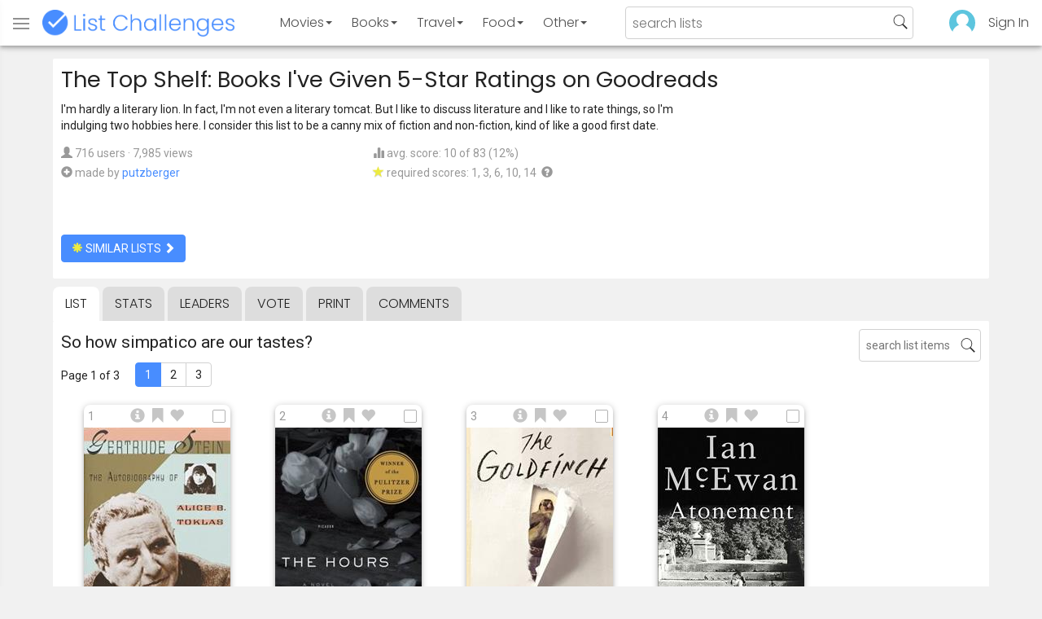

--- FILE ---
content_type: text/html; charset=utf-8
request_url: https://www.listchallenges.com/the-top-shelf-books-ive-given-5-star-ratings
body_size: 16455
content:


<!DOCTYPE html>

<html id="html">

<head><meta charset="utf-8" /><title>
	The Top Shelf: Books I&#39;ve Given 5-Star Ratings on Goodreads
</title>
            <script type="text/javascript" id="publift-footer-sticky">window.enableFooterSticky = true;</script>
            <script async src="https://cdn.fuseplatform.net/publift/tags/2/4143/fuse.js"></script>
        



        <link href="https://fonts.googleapis.com/css?family=Poppins:300,400|Roboto" rel="stylesheet">

        <link href="/bundles/app-styles?v=WfAfF6vFRj_GcLIGcJaX5KyO7LrfruEWBXJaBT75jWw1" rel="stylesheet"/>

        <!-- Global site tag (gtag.js) - Google Analytics -->
        <script async src="https://www.googletagmanager.com/gtag/js?id=G-965F4245JC"></script>
        <script>
            window.dataLayer = window.dataLayer || [];
            function gtag() { dataLayer.push(arguments); }
            gtag('js', new Date());

            gtag('config', 'G-965F4245JC');
        </script>
        <link href="/favicon.png" rel="icon" type="image/png" /><meta name="viewport" content="width=device-width, initial-scale=1.0" />
    

    <script type='text/javascript' src='//platform-api.sharethis.com/js/sharethis.js#property=5c9aaa2bfb6af900122ece55&product=inline-share-buttons' async='async'></script>
<meta property="og:title" content="The Top Shelf: Books I&#39;ve Given 5-Star Ratings on Goodreads" />
<link rel="canonical" href="https://www.listchallenges.com/the-top-shelf-books-ive-given-5-star-ratings" />
<meta property="og:url" content="https://www.listchallenges.com/the-top-shelf-books-ive-given-5-star-ratings" />
<link rel="image_src" href="https://www.listchallenges.com/f/lists/4f1ba542-fed6-4f3b-add2-ca0700b69c67.jpg" />
<meta property="og:image" content="https://www.listchallenges.com/f/lists/4f1ba542-fed6-4f3b-add2-ca0700b69c67.jpg" />
<meta property="og:image:width" content="600" />
<meta property="og:image:height" content="315" />
<meta property="og:type" content="article" />
<meta name="description" content="I&#39;m hardly a literary lion.  In fact, I&#39;m not even a literary tomcat.  But I like to discuss literature and I like to rate things, so..." />
<meta property="og:description" content="I&#39;m hardly a literary lion.  In fact, I&#39;m not even a literary tomcat.  But I like to discuss literature and I like to rate things, so..." />
<link rel="apple-touch-icon" href="/i/logo-big.png" />
<meta property="fb:app_id" content="1143373707863187" />
<meta property="og:site_name" content="List Challenges" />
</head>

<body id="body">

    

    <div class="backdrop" onclick="app.setBodyState('');" style="visibility: hidden"></div>
    <div class="toast"></div>
    

<header class="header shadow-4">
	<div class="header-content">
		<div class="header-button header-buttonMenu" onclick="header.menuButtonClick()">
			<span class="visible-IE glyphicon glyphicon-menu-hamburger"></span>
			<span class="hidden-IE">
				<i class="svgIcon "><svg><use xlink:href="/i/icons.svg#icon-list"></use></svg></i>
			</span>
		</div>
		<div class="header-titleWrapper">
			<a class="header-button header-title" href="/">
				<img src="/i/logo-title.png" alt="List Challenges" />
			</a>
		</div>
		<div class="flex-grow1 hidden-xs hidden-sm"></div>
		<a class="header-button header-buttonCategory"
			href="/movies"
			data-category="movies">
			<span class="button-text">Movies</span>
			<span class="caret"></span>
		</a>
		<a class="header-button header-buttonCategory"
			href="/books"
			data-category="books">
			<span class="button-text">Books</span>
			<span class="caret"></span>
		</a>
        <a class="header-button header-buttonCategory"
           href="/travel"
           data-category="travel">
            <span class="button-text">Travel</span>
            <span class="caret"></span>
        </a>
		<a class="header-button header-buttonCategory"
			href="/food"
			data-category="food">
			<span class="button-text">Food</span>
			<span class="caret"></span>
		</a>
		<a data-category="other" class="header-button header-buttonCategory"
			href="/other">
			<span class="button-text">Other</span>
			<span class="caret"></span>
		</a>
		<div class="flex-grow1"></div>
			
		
		<form id="formSearch" action="/lists/search" method="get" class="header-search">
			<input autocomplete="off" type="search" maxlength="100" placeholder="search lists" name="s" />
			<i class="svgIcon header-clearSearch"><svg><use xlink:href="/i/icons.svg#icon-x-button"></use></svg></i>
			<i class="svgIcon header-openSearch"><svg><use xlink:href="/i/icons.svg#icon-search"></use></svg></i>
		</form>

		<div class="flex-grow1 hidden-xs"></div>
	
        <a class="header-button header-buttonProfile hidden-xxs" href="/sign-in">
            <img src="/f/users/default.png" />
        </a>
		<a class="header-button hidden-xs" href="/sign-in">
				Sign In
		</a>
	
	</div>

	<div class="header-listsDropDown flexRow">
		<div>
			<div class="header-buttonSort selected"
				onclick="header.redirectToCurrentHeaderSelection();"
				data-sort="trending">
				<span class="glyphicon glyphicon-arrow-up "></span> Trending
			</div>
			<div class="header-buttonSort"
				 onclick="header.redirectToCurrentHeaderSelection();"
				 data-sort="new">
				<span class="glyphicon glyphicon-time "></span> New
			</div>
			<div class="header-buttonSort"
				onclick="header.redirectToCurrentHeaderSelection();"
				data-sort="popular">
				<span class="glyphicon glyphicon-user "></span> Popular
			</div>
		</div>
		<div class="header-listsByCategory header-lists flex-grow1"></div>
	</div>

	<div class="header-searchResults">
	</div>

</header>

<div class="menu shadow-8">
	
	
		<a class="menu-link menu-linkFeature menu-linkSignIn" href="/sign-in">
			<img src="/f/users/default.png" />
			<div>Sign In</div>
		</a>
	
	<a class="menu-link" href="/create-list"><i class="svgIcon "><svg><use xlink:href="/i/icons.svg#icon-add"></use></svg></i> Make a List</a>
	<a class="menu-link" href="/lists/all/trending"><i class="svgIcon "><svg><use xlink:href="/i/icons.svg#icon-todo-list"></use></svg></i> Browse Lists</a>
	<a class="menu-link" href="/lists/search"><i class="svgIcon "><svg><use xlink:href="/i/icons.svg#icon-search"></use></svg></i> Search Lists</a>
	<a class="menu-link" href="/leaders"><i class="svgIcon "><svg><use xlink:href="/i/icons.svg#icon-trophy"></use></svg></i> Leaders</a>
	<a class="menu-link" href="/help"><i class="svgIcon "><svg><use xlink:href="/i/icons.svg#icon-help"></use></svg></i> Help / Contact</a>
	
	
	
	<a class="menu-link" href="/subscribe"><i class="svgIcon "><svg><use xlink:href="/i/icons.svg#icon-new"></use></svg></i> Newsletter</a>
	
</div>

    <form method="post" action="./the-top-shelf-books-ive-given-5-star-ratings" id="form" novalidate="" onsubmit="return false;">
<div class="aspNetHidden">
<input type="hidden" name="__EVENTTARGET" id="__EVENTTARGET" value="" />
<input type="hidden" name="__EVENTARGUMENT" id="__EVENTARGUMENT" value="" />
<input type="hidden" name="__VIEWSTATE" id="__VIEWSTATE" value="UBLqx2QIhCf6eICqgawAI8/IAjD3cB89rYGw8oi2IDR+I9xp8SpSq0A6jkrHwPL5dDzQbIThloQDUqu66TDbePyLZEYAsojCn0hIDglKtEY=" />
</div>

<script type="text/javascript">
//<![CDATA[
var theForm = document.forms['form'];
if (!theForm) {
    theForm = document.form;
}
function __doPostBack(eventTarget, eventArgument) {
    if (!theForm.onsubmit || (theForm.onsubmit() != false)) {
        theForm.__EVENTTARGET.value = eventTarget;
        theForm.__EVENTARGUMENT.value = eventArgument;
        theForm.submit();
    }
}
//]]>
</script>


<div class="aspNetHidden">

	<input type="hidden" name="__VIEWSTATEGENERATOR" id="__VIEWSTATEGENERATOR" value="B876C835" />
	<input type="hidden" name="__EVENTVALIDATION" id="__EVENTVALIDATION" value="YydduFJwXyf7w6jKdPGr0yD3ttkejo6AlQXfRyvgYNMPIrvDswQ8N/Yth+WrBYfMs7+j446Cfnxi9oyqLLmZGpGoY0I9Ww50q5gQXKPSdTes3RUo2r11cVHYdCLiou8dDbiR2Iih6RLBx+7uKxBwEQ==" />
</div>

        

        <div id="panelContainer_Master" class="container">
	

            
            
            

            

    <div id="MainContent_divListMaster" class="listMaster">

        <div class="listMaster-listImage" style="background-image: url('/f/lists/4f1ba542-fed6-4f3b-add2-ca0700b69c67.jpg')"></div>

        <div class="checklist-scorePlaceholder"></div>

        <div class="listMaster-listImagePlaceholder"></div>

        <div class="listMaster-belowImage">

            

            <div class="content listMaster-top">

                
                <div class="fr pl-20 hidden-xs hidden-sm">
                    <span class="ad-wrapper"><div data-fuse="list_mrec" class="ad-4 ad"></div></span>
                </div>
                

                <h1 class="listMaster-topName">
                    The Top Shelf: Books I&#39;ve Given 5-Star Ratings on Goodreads
                    
                </h1>

                <div class="listMaster-showInfo">
                    <button type="button" class="btn btn-default btn-xs">show list info</button>
                </div>

                <div id="MainContent_divDescription" class="listMaster-topDescription">
                    <div class="listMaster-topDescription-content">
                        I'm hardly a literary lion.  In fact, I'm not even a literary tomcat.  But I like to discuss literature and I like to rate things, so I'm indulging two hobbies here.  I consider this list to be a canny mix of fiction and non-fiction, kind of like a good first date.
                    </div>
                </div>
                <a href="#" class="listMaster-read-more-link link">Read More</a>

                <div class="listMaster-topInfo flexResponsive flexResponsive-no-margin">
                    <div>
                        <div>
                            <span class="glyphicon glyphicon-user"></span>
                            716 users
							&middot;
							7,985 views
                        </div>
                        <div class="flexRow">
                            <div>
                                <span class="glyphicon glyphicon-plus-sign"></span>&nbsp;
                            </div>
                            <div>
                                <span class="no-wrap">made by <a href="/profile/76293" class="link" rel="nofollow">putzberger</a></span>
                            </div>
                        </div>
                    </div>
                    <div>
                        <div>
                            <span class="glyphicon glyphicon-stats "></span> avg. score: 10 of 83 (12%)
                        </div>
                        <div>
                            <span class="glyphicon glyphicon-star "></span> required scores: 1, 3, 6, 10, 14&nbsp;
							<a href="/help#StarRequirements" class="link-999"><span class="glyphicon glyphicon-question-sign"></span></a>
                        </div>
                    </div>
                </div>

                <div class="listMaster-shareList mmm">
                    <div class="sharethis-inline-share-buttons" data-url="https://www.listchallenges.com/the-top-shelf-books-ive-given-5-star-ratings"></div>
                </div>

                <div>
                    <a onclick="app.redirect(&#39;/lists/similar/10463&#39;);return false;" id="MainContent_buttonSimilarLists" class="btn btn-primary  " formnovalidate="formnovalidate" href="javascript:__doPostBack(&#39;ctl00$ctl00$MainContent$buttonSimilarLists&#39;,&#39;&#39;)"><span class='glyphicon glyphicon-asterisk' style='color:#edeb40'></span> similar lists <span class="glyphicon glyphicon-chevron-right "></span></a>
                    
                </div>

            </div>


            <div id="MainContent_navsListPages" class="tabs listMaster-tabs">
                <a href="/the-top-shelf-books-ive-given-5-star-ratings" class=" active"  rel="nofollow">list</a>
                <a href="/the-top-shelf-books-ive-given-5-star-ratings/stats"   rel="nofollow">stats</a>
                <a href="/the-top-shelf-books-ive-given-5-star-ratings/leaders"   rel="nofollow">leaders</a>
                <a href="/the-top-shelf-books-ive-given-5-star-ratings/vote"   rel="nofollow"><span class="hidden-xs">vote</span><span class="visible-xs">Vote</span></a>
                <a href="/print-list/10463"   target="_blank" rel="nofollow">print</a>
                <a href="/the-top-shelf-books-ive-given-5-star-ratings/comments"   rel="nofollow">comments</a>
            </div>

            <div id="listMasterContentWrapper" class="clearfix">
                

    <div class="checklist-starAnimated">
        <span class="glyphicon glyphicon-star "></span> 
    </div>

    <div class="checklist">

        <div class="checklist-content content clearfix">

            <div class="checklist-search">
                <input class="checklist-input" autocomplete="off" type="search" maxlength="100" placeholder="search list items" />
                <i class="svgIcon checklist-clearSearch"><svg><use xlink:href="/i/icons.svg#icon-x-button"></use></svg></i>
                <i class="svgIcon checklist-openSearch"><svg><use xlink:href="/i/icons.svg#icon-search"></use></svg></i>
                <div class="checklist-searchResults shadow-3 checklist-searchResults-tall-images">
                    <div class="message">type to search</div>
                </div>
            </div>

            <h3 class="checklist-question">
                So how simpatico are our tastes?
            </h3>

            

            <div class="checklist-paging clearfix">

                <div class="checklist-pageTop">
                    Page 1 of 3
                </div>

                <div id="MainContent_MainContent_pager" class="pager"><a href="/the-top-shelf-books-ive-given-5-star-ratings" class="active">1</a><a href="/the-top-shelf-books-ive-given-5-star-ratings/list/2" >2</a><a href="/the-top-shelf-books-ive-given-5-star-ratings/list/3" >3</a></div>

            </div>

            <div class="checklist-itemsSection">

                <div class="checklist-itemsSectionLeft tall-images">

                    <div class="checklist-listItems">

                        <div id="MainContent_MainContent_itemRepeater_repeater" class="clearfix items-grid items-container tall-images items-container-cursor-pointer" >
        <div class="item even" data-item-id="1930650" data-category-id="5">
            
            <div class="item-click-area" role="button" tabindex="0">
                <div class="item-top">
                    <span class="item-button item-button-info glyphicon glyphicon-info-sign"></span><span class="item-button item-button-todo glyphicon glyphicon-bookmark"></span><span class="item-button item-button-favorite glyphicon glyphicon-heart"></span>
                </div>
                <div class="item-image-wrapper">
                    <div>
                        <img src="/f/items/f3b293a0-4249-487b-8690-5b394b3deaed.jpg" alt="The Autobiography of Alice B. Toklas (Gertrude Stein)" />
                    </div>
                </div>
                <div class="item-name">The Autobiography of Alice B. Toklas</div>
                <div class="item-rank">1</div>
                <div class="item-checkbox"></div>
                <div class="item-book-info">Gertrude Stein</div>
                
                
                
            </div>
        </div>
        
    
        <div class="item odd" data-item-id="2097730" data-category-id="5">
            
            <div class="item-click-area" role="button" tabindex="0">
                <div class="item-top">
                    <span class="item-button item-button-info glyphicon glyphicon-info-sign"></span><span class="item-button item-button-todo glyphicon glyphicon-bookmark"></span><span class="item-button item-button-favorite glyphicon glyphicon-heart"></span>
                </div>
                <div class="item-image-wrapper">
                    <div>
                        <img src="/f/items/49b6af17-d2e1-4cfb-a510-ac44b85cd76d.jpg" alt="The Hours (Michael Cunningham)" />
                    </div>
                </div>
                <div class="item-name">The Hours</div>
                <div class="item-rank">2</div>
                <div class="item-checkbox"></div>
                <div class="item-book-info">Michael Cunningham</div>
                
                
                
            </div>
        </div>
        
    
        <div class="item even" data-item-id="2105288" data-category-id="5">
            
            <div class="item-click-area" role="button" tabindex="0">
                <div class="item-top">
                    <span class="item-button item-button-info glyphicon glyphicon-info-sign"></span><span class="item-button item-button-todo glyphicon glyphicon-bookmark"></span><span class="item-button item-button-favorite glyphicon glyphicon-heart"></span>
                </div>
                <div class="item-image-wrapper">
                    <div>
                        <img src="/f/items/3b4a28c9-c4d7-4b44-931e-fb3c63a35f06.jpg" alt="The Goldfinch (Donna Tartt)" />
                    </div>
                </div>
                <div class="item-name">The Goldfinch</div>
                <div class="item-rank">3</div>
                <div class="item-checkbox"></div>
                <div class="item-book-info">Donna Tartt</div>
                
                
                
            </div>
        </div>
        
    
        <div class="item odd" data-item-id="2086364" data-category-id="5">
            
            <div class="item-click-area" role="button" tabindex="0">
                <div class="item-top">
                    <span class="item-button item-button-info glyphicon glyphicon-info-sign"></span><span class="item-button item-button-todo glyphicon glyphicon-bookmark"></span><span class="item-button item-button-favorite glyphicon glyphicon-heart"></span>
                </div>
                <div class="item-image-wrapper">
                    <div>
                        <img src="/f/items/343220fb-0d17-442d-a370-861b521c6456.jpg" alt="Atonement (Ian McEwan)" />
                    </div>
                </div>
                <div class="item-name">Atonement</div>
                <div class="item-rank">4</div>
                <div class="item-checkbox"></div>
                <div class="item-book-info">Ian McEwan</div>
                
                
                
            </div>
        </div>
        <span class="ad-wrapper"><div data-fuse="list_incontent_1" class="ad-1 ad"></div></span>
    
        <div class="item even" data-item-id="97138" data-category-id="5">
            
            <div class="item-click-area" role="button" tabindex="0">
                <div class="item-top">
                    <span class="item-button item-button-info glyphicon glyphicon-info-sign"></span><span class="item-button item-button-todo glyphicon glyphicon-bookmark"></span><span class="item-button item-button-favorite glyphicon glyphicon-heart"></span>
                </div>
                <div class="item-image-wrapper">
                    <div>
                        <img src="/f/items/4a775c91-c207-41e9-b21b-f49011fdfcc1.jpg" alt="Ulysses (James Joyce)" />
                    </div>
                </div>
                <div class="item-name">Ulysses</div>
                <div class="item-rank">5</div>
                <div class="item-checkbox"></div>
                <div class="item-book-info">James Joyce</div>
                
                
                
            </div>
        </div>
        
    
        <div class="item odd" data-item-id="1968840" data-category-id="5">
            
            <div class="item-click-area" role="button" tabindex="0">
                <div class="item-top">
                    <span class="item-button item-button-info glyphicon glyphicon-info-sign"></span><span class="item-button item-button-todo glyphicon glyphicon-bookmark"></span><span class="item-button item-button-favorite glyphicon glyphicon-heart"></span>
                </div>
                <div class="item-image-wrapper">
                    <div>
                        <img src="/f/items/d21ca8bb-d17f-4c82-886d-5b61c4d7a93e.jpg" alt="Moby Dick (Herman Melville)" />
                    </div>
                </div>
                <div class="item-name">Moby Dick</div>
                <div class="item-rank">6</div>
                <div class="item-checkbox"></div>
                <div class="item-book-info">Herman Melville</div>
                
                
                
            </div>
        </div>
        
    
        <div class="item even" data-item-id="1992430" data-category-id="5">
            
            <div class="item-click-area" role="button" tabindex="0">
                <div class="item-top">
                    <span class="item-button item-button-info glyphicon glyphicon-info-sign"></span><span class="item-button item-button-todo glyphicon glyphicon-bookmark"></span><span class="item-button item-button-favorite glyphicon glyphicon-heart"></span>
                </div>
                <div class="item-image-wrapper">
                    <div>
                        <img src="/f/items/6388e230-69fa-40c5-8f14-1b3f7ff13844.jpg" alt="The Plague (Albert Camus)" />
                    </div>
                </div>
                <div class="item-name">The Plague</div>
                <div class="item-rank">7</div>
                <div class="item-checkbox"></div>
                <div class="item-book-info">Albert Camus</div>
                
                
                
            </div>
        </div>
        
    
        <div class="item odd" data-item-id="1961936" data-category-id="5">
            
            <div class="item-click-area" role="button" tabindex="0">
                <div class="item-top">
                    <span class="item-button item-button-info glyphicon glyphicon-info-sign"></span><span class="item-button item-button-todo glyphicon glyphicon-bookmark"></span><span class="item-button item-button-favorite glyphicon glyphicon-heart"></span>
                </div>
                <div class="item-image-wrapper">
                    <div>
                        <img src="/f/items/a4118986-bab7-44e1-b11e-f6ac9aa0fe28.jpg" alt="The 42nd Parallel" />
                    </div>
                </div>
                <div class="item-name">The 42nd Parallel</div>
                <div class="item-rank">8</div>
                <div class="item-checkbox"></div>
                <div class="item-book-info"></div>
                
                
                
            </div>
        </div>
        
    
        <div class="item even" data-item-id="1940682" data-category-id="5">
            
            <div class="item-click-area" role="button" tabindex="0">
                <div class="item-top">
                    <span class="item-button item-button-info glyphicon glyphicon-info-sign"></span><span class="item-button item-button-todo glyphicon glyphicon-bookmark"></span><span class="item-button item-button-favorite glyphicon glyphicon-heart"></span>
                </div>
                <div class="item-image-wrapper">
                    <div>
                        <img class="lazy-load" data-src="/f/items/5ea28b5b-9eb0-4351-80b8-471cb88af74b.jpg" src="/i/b.png" alt="Elmer Gantry" />
                    </div>
                </div>
                <div class="item-name">Elmer Gantry</div>
                <div class="item-rank">9</div>
                <div class="item-checkbox"></div>
                <div class="item-book-info"></div>
                
                
                
            </div>
        </div>
        
    
        <div class="item odd" data-item-id="2026765" data-category-id="5">
            
            <div class="item-click-area" role="button" tabindex="0">
                <div class="item-top">
                    <span class="item-button item-button-info glyphicon glyphicon-info-sign"></span><span class="item-button item-button-todo glyphicon glyphicon-bookmark"></span><span class="item-button item-button-favorite glyphicon glyphicon-heart"></span>
                </div>
                <div class="item-image-wrapper">
                    <div>
                        <img class="lazy-load" data-src="/f/items/28ee1183-7c48-4398-967f-fb865c381d3a.jpg" src="/i/b.png" alt="East of Eden (John Steinbeck)" />
                    </div>
                </div>
                <div class="item-name">East of Eden</div>
                <div class="item-rank">10</div>
                <div class="item-checkbox"></div>
                <div class="item-book-info">John Steinbeck</div>
                
                
                
            </div>
        </div>
        
    
        <div class="item even" data-item-id="2011736" data-category-id="5">
            
            <div class="item-click-area" role="button" tabindex="0">
                <div class="item-top">
                    <span class="item-button item-button-info glyphicon glyphicon-info-sign"></span><span class="item-button item-button-todo glyphicon glyphicon-bookmark"></span><span class="item-button item-button-favorite glyphicon glyphicon-heart"></span>
                </div>
                <div class="item-image-wrapper">
                    <div>
                        <img class="lazy-load" data-src="/f/items/dc81f423-8fba-4cb4-85f4-426d608f1bb3.jpg" src="/i/b.png" alt="The Castle (Franz Kafka)" />
                    </div>
                </div>
                <div class="item-name">The Castle</div>
                <div class="item-rank">11</div>
                <div class="item-checkbox"></div>
                <div class="item-book-info">Franz Kafka</div>
                
                
                
            </div>
        </div>
        
    
        <div class="item odd" data-item-id="2121649" data-category-id="5">
            
            <div class="item-click-area" role="button" tabindex="0">
                <div class="item-top">
                    <span class="item-button item-button-info glyphicon glyphicon-info-sign"></span><span class="item-button item-button-todo glyphicon glyphicon-bookmark"></span><span class="item-button item-button-favorite glyphicon glyphicon-heart"></span>
                </div>
                <div class="item-image-wrapper">
                    <div>
                        <img class="lazy-load" data-src="/f/items/108f9bc0-a3e7-452a-9444-5ad04bc0f468.jpg" src="/i/b.png" alt="The Grass Is Always Greener Over the Septic Tank" />
                    </div>
                </div>
                <div class="item-name">The Grass Is Always Greener Over the Septic Tank</div>
                <div class="item-rank">12</div>
                <div class="item-checkbox"></div>
                <div class="item-book-info"></div>
                
                
                
            </div>
        </div>
        
    
        <div class="item even" data-item-id="2085239" data-category-id="5">
            
            <div class="item-click-area" role="button" tabindex="0">
                <div class="item-top">
                    <span class="item-button item-button-info glyphicon glyphicon-info-sign"></span><span class="item-button item-button-todo glyphicon glyphicon-bookmark"></span><span class="item-button item-button-favorite glyphicon glyphicon-heart"></span>
                </div>
                <div class="item-image-wrapper">
                    <div>
                        <img class="lazy-load" data-src="/f/items/050ba179-6858-4219-b423-b79535ce213b.jpg" src="/i/b.png" alt="A Clockwork Orange (Anthony Burgess)" />
                    </div>
                </div>
                <div class="item-name">A Clockwork Orange</div>
                <div class="item-rank">13</div>
                <div class="item-checkbox"></div>
                <div class="item-book-info">Anthony Burgess</div>
                
                
                
            </div>
        </div>
        
    
        <div class="item odd" data-item-id="2121650" data-category-id="5">
            
            <div class="item-click-area" role="button" tabindex="0">
                <div class="item-top">
                    <span class="item-button item-button-info glyphicon glyphicon-info-sign"></span><span class="item-button item-button-todo glyphicon glyphicon-bookmark"></span><span class="item-button item-button-favorite glyphicon glyphicon-heart"></span>
                </div>
                <div class="item-image-wrapper">
                    <div>
                        <img class="lazy-load" data-src="/f/items/349155c4-7ab8-41bd-a2d3-ed7650909fbe.jpg" src="/i/b.png" alt="Mortals" />
                    </div>
                </div>
                <div class="item-name">Mortals</div>
                <div class="item-rank">14</div>
                <div class="item-checkbox"></div>
                <div class="item-book-info"></div>
                
                
                
            </div>
        </div>
        
    
        <div class="item even" data-item-id="1935080" data-category-id="5">
            
            <div class="item-click-area" role="button" tabindex="0">
                <div class="item-top">
                    <span class="item-button item-button-info glyphicon glyphicon-info-sign"></span><span class="item-button item-button-todo glyphicon glyphicon-bookmark"></span><span class="item-button item-button-favorite glyphicon glyphicon-heart"></span>
                </div>
                <div class="item-image-wrapper">
                    <div>
                        <img class="lazy-load" data-src="/f/items/ef3b0658-88aa-4e7f-acbf-5f5dabff8cd5.jpg" src="/i/b.png" alt="The Orphan Master&#39;s Son by Adam Johnson" />
                    </div>
                </div>
                <div class="item-name">The Orphan Master&#39;s Son by Adam Johnson</div>
                <div class="item-rank">15</div>
                <div class="item-checkbox"></div>
                <div class="item-book-info"></div>
                
                
                
            </div>
        </div>
        
    
        <div class="item odd" data-item-id="1992401" data-category-id="5">
            
            <div class="item-click-area" role="button" tabindex="0">
                <div class="item-top">
                    <span class="item-button item-button-info glyphicon glyphicon-info-sign"></span><span class="item-button item-button-todo glyphicon glyphicon-bookmark"></span><span class="item-button item-button-favorite glyphicon glyphicon-heart"></span>
                </div>
                <div class="item-image-wrapper">
                    <div>
                        <img class="lazy-load" data-src="/f/items/7745e38d-62f8-42fc-8d9f-48a5d06a176e.jpg" src="/i/b.png" alt="Of Mice and Men (John Steinbeck)" />
                    </div>
                </div>
                <div class="item-name">Of Mice and Men</div>
                <div class="item-rank">16</div>
                <div class="item-checkbox"></div>
                <div class="item-book-info">John Steinbeck</div>
                
                
                
            </div>
        </div>
        <span class="ad-wrapper"><div data-fuse="list_incontent_2" class="ad-2 ad"></div></span>
    
        <div class="item even" data-item-id="1965684" data-category-id="5">
            
            <div class="item-click-area" role="button" tabindex="0">
                <div class="item-top">
                    <span class="item-button item-button-info glyphicon glyphicon-info-sign"></span><span class="item-button item-button-todo glyphicon glyphicon-bookmark"></span><span class="item-button item-button-favorite glyphicon glyphicon-heart"></span>
                </div>
                <div class="item-image-wrapper">
                    <div>
                        <img class="lazy-load" data-src="/f/items/63d0c5cd-4b30-4374-bda1-2e2d839fd1df.jpg" src="/i/b.png" alt="Defending Jacob (William Landay)" />
                    </div>
                </div>
                <div class="item-name">Defending Jacob</div>
                <div class="item-rank">17</div>
                <div class="item-checkbox"></div>
                <div class="item-book-info">William Landay</div>
                
                
                
            </div>
        </div>
        
    
        <div class="item odd" data-item-id="1343229" data-category-id="5">
            
            <div class="item-click-area" role="button" tabindex="0">
                <div class="item-top">
                    <span class="item-button item-button-info glyphicon glyphicon-info-sign"></span><span class="item-button item-button-todo glyphicon glyphicon-bookmark"></span><span class="item-button item-button-favorite glyphicon glyphicon-heart"></span>
                </div>
                <div class="item-image-wrapper">
                    <div>
                        <img class="lazy-load" data-src="/f/items-dl/4ca94a13-9f96-4e26-997b-146b27309eef.jpg" src="/i/b.png" alt="The Snow Child" />
                    </div>
                </div>
                <div class="item-name">The Snow Child</div>
                <div class="item-rank">18</div>
                <div class="item-checkbox"></div>
                <div class="item-book-info"></div>
                
                
                
            </div>
        </div>
        
    
        <div class="item even" data-item-id="2121651" data-category-id="5">
            
            <div class="item-click-area" role="button" tabindex="0">
                <div class="item-top">
                    <span class="item-button item-button-info glyphicon glyphicon-info-sign"></span><span class="item-button item-button-todo glyphicon glyphicon-bookmark"></span><span class="item-button item-button-favorite glyphicon glyphicon-heart"></span>
                </div>
                <div class="item-image-wrapper">
                    <div>
                        <img class="lazy-load" data-src="/f/items/685ce2e1-734c-435a-94e5-67f9a6741745.jpg" src="/i/b.png" alt="See a Little Light: The Trail of Rage and Melody" />
                    </div>
                </div>
                <div class="item-name">See a Little Light: The Trail of Rage and Melody</div>
                <div class="item-rank">19</div>
                <div class="item-checkbox"></div>
                <div class="item-book-info"></div>
                
                
                
            </div>
        </div>
        
    
        <div class="item odd" data-item-id="810829" data-category-id="5">
            
            <div class="item-click-area" role="button" tabindex="0">
                <div class="item-top">
                    <span class="item-button item-button-info glyphicon glyphicon-info-sign"></span><span class="item-button item-button-todo glyphicon glyphicon-bookmark"></span><span class="item-button item-button-favorite glyphicon glyphicon-heart"></span>
                </div>
                <div class="item-image-wrapper">
                    <div>
                        <img class="lazy-load" data-src="/f/items/624fca5b-c36b-46b2-a769-08aad305a278.jpg" src="/i/b.png" alt="First Among Equals" />
                    </div>
                </div>
                <div class="item-name">First Among Equals</div>
                <div class="item-rank">20</div>
                <div class="item-checkbox"></div>
                <div class="item-book-info"></div>
                
                
                
            </div>
        </div>
        
    
        <div class="item even" data-item-id="1091172" data-category-id="5">
            
            <div class="item-click-area" role="button" tabindex="0">
                <div class="item-top">
                    <span class="item-button item-button-info glyphicon glyphicon-info-sign"></span><span class="item-button item-button-todo glyphicon glyphicon-bookmark"></span><span class="item-button item-button-favorite glyphicon glyphicon-heart"></span>
                </div>
                <div class="item-image-wrapper">
                    <div>
                        <img class="lazy-load" data-src="/f/items/31e893fe-b26d-4db7-a2e6-4892b7800c10.jpg" src="/i/b.png" alt="Clockers" />
                    </div>
                </div>
                <div class="item-name">Clockers</div>
                <div class="item-rank">21</div>
                <div class="item-checkbox"></div>
                <div class="item-book-info"></div>
                
                
                
            </div>
        </div>
        
    
        <div class="item odd" data-item-id="1943249" data-category-id="5">
            
            <div class="item-click-area" role="button" tabindex="0">
                <div class="item-top">
                    <span class="item-button item-button-info glyphicon glyphicon-info-sign"></span><span class="item-button item-button-todo glyphicon glyphicon-bookmark"></span><span class="item-button item-button-favorite glyphicon glyphicon-heart"></span>
                </div>
                <div class="item-image-wrapper">
                    <div>
                        <img class="lazy-load" data-src="/f/items/74c93143-b0d1-4d78-99d7-522faa240b56.jpg" src="/i/b.png" alt="The Big Sleep (Raymond Chandler)" />
                    </div>
                </div>
                <div class="item-name">The Big Sleep</div>
                <div class="item-rank">22</div>
                <div class="item-checkbox"></div>
                <div class="item-book-info">Raymond Chandler</div>
                
                
                
            </div>
        </div>
        
    
        <div class="item even" data-item-id="1681343" data-category-id="5">
            
            <div class="item-click-area" role="button" tabindex="0">
                <div class="item-top">
                    <span class="item-button item-button-info glyphicon glyphicon-info-sign"></span><span class="item-button item-button-todo glyphicon glyphicon-bookmark"></span><span class="item-button item-button-favorite glyphicon glyphicon-heart"></span>
                </div>
                <div class="item-image-wrapper">
                    <div>
                        <img class="lazy-load" data-src="/f/items/ebabb276-1b2d-4c22-bbbc-36b0837e728f.jpg" src="/i/b.png" alt="A Problem From Hell (Samantha Power)" />
                    </div>
                </div>
                <div class="item-name">A Problem From Hell</div>
                <div class="item-rank">23</div>
                <div class="item-checkbox"></div>
                <div class="item-book-info">Samantha Power</div>
                
                
                
            </div>
        </div>
        
    
        <div class="item odd" data-item-id="2091387" data-category-id="5">
            
            <div class="item-click-area" role="button" tabindex="0">
                <div class="item-top">
                    <span class="item-button item-button-info glyphicon glyphicon-info-sign"></span><span class="item-button item-button-todo glyphicon glyphicon-bookmark"></span><span class="item-button item-button-favorite glyphicon glyphicon-heart"></span>
                </div>
                <div class="item-image-wrapper">
                    <div>
                        <img class="lazy-load" data-src="/f/items/7ac5537f-032d-4ef7-9b49-1724dbb379dd.jpg" src="/i/b.png" alt="The Big Money by John Dos Passos" />
                    </div>
                </div>
                <div class="item-name">The Big Money by John Dos Passos</div>
                <div class="item-rank">24</div>
                <div class="item-checkbox"></div>
                <div class="item-book-info"></div>
                
                
                
            </div>
        </div>
        
    
        <div class="item even" data-item-id="1053160" data-category-id="5">
            
            <div class="item-click-area" role="button" tabindex="0">
                <div class="item-top">
                    <span class="item-button item-button-info glyphicon glyphicon-info-sign"></span><span class="item-button item-button-todo glyphicon glyphicon-bookmark"></span><span class="item-button item-button-favorite glyphicon glyphicon-heart"></span>
                </div>
                <div class="item-image-wrapper">
                    <div>
                        <img class="lazy-load" data-src="/f/items/2cdee1ab-d2ec-4f07-b152-ecb2b468d7ea.jpg" src="/i/b.png" alt="In Dubious Battle" />
                    </div>
                </div>
                <div class="item-name">In Dubious Battle</div>
                <div class="item-rank">25</div>
                <div class="item-checkbox"></div>
                <div class="item-book-info"></div>
                
                
                
            </div>
        </div>
        
    
        <div class="item odd" data-item-id="2121652" data-category-id="5">
            
            <div class="item-click-area" role="button" tabindex="0">
                <div class="item-top">
                    <span class="item-button item-button-info glyphicon glyphicon-info-sign"></span><span class="item-button item-button-todo glyphicon glyphicon-bookmark"></span><span class="item-button item-button-favorite glyphicon glyphicon-heart"></span>
                </div>
                <div class="item-image-wrapper">
                    <div>
                        <img class="lazy-load" data-src="/f/items/bb96449b-2177-4fa5-b6c2-b2b54d9b8fad.jpg" src="/i/b.png" alt="Chicago: City on the Make" />
                    </div>
                </div>
                <div class="item-name">Chicago: City on the Make</div>
                <div class="item-rank">26</div>
                <div class="item-checkbox"></div>
                <div class="item-book-info"></div>
                
                
                
            </div>
        </div>
        
    
        <div class="item even" data-item-id="653059" data-category-id="5">
            
            <div class="item-click-area" role="button" tabindex="0">
                <div class="item-top">
                    <span class="item-button item-button-info glyphicon glyphicon-info-sign"></span><span class="item-button item-button-todo glyphicon glyphicon-bookmark"></span><span class="item-button item-button-favorite glyphicon glyphicon-heart"></span>
                </div>
                <div class="item-image-wrapper">
                    <div>
                        <img class="lazy-load" data-src="/f/items/e321bd29-8dcb-4883-b38f-84ca11945327.jpg" src="/i/b.png" alt="A Visit From the Goon Squad (Jennifer Egan)" />
                    </div>
                </div>
                <div class="item-name">A Visit From the Goon Squad</div>
                <div class="item-rank">27</div>
                <div class="item-checkbox"></div>
                <div class="item-book-info">Jennifer Egan</div>
                
                
                
            </div>
        </div>
        
    
        <div class="item odd" data-item-id="97551" data-category-id="5">
            
            <div class="item-click-area" role="button" tabindex="0">
                <div class="item-top">
                    <span class="item-button item-button-info glyphicon glyphicon-info-sign"></span><span class="item-button item-button-todo glyphicon glyphicon-bookmark"></span><span class="item-button item-button-favorite glyphicon glyphicon-heart"></span>
                </div>
                <div class="item-image-wrapper">
                    <div>
                        <img class="lazy-load" data-src="/f/items/a697b127-235d-4dc0-86ef-f7d76b10390d.jpg" src="/i/b.png" alt="The Phantom Tollbooth (Norton Juster)" />
                    </div>
                </div>
                <div class="item-name">The Phantom Tollbooth</div>
                <div class="item-rank">28</div>
                <div class="item-checkbox"></div>
                <div class="item-book-info">Norton Juster</div>
                
                
                
            </div>
        </div>
        <span class="ad-wrapper"><div data-fuse="list_incontent_3" class="ad-2 ad"></div></span>
    
        <div class="item even" data-item-id="1935083" data-category-id="5">
            
            <div class="item-click-area" role="button" tabindex="0">
                <div class="item-top">
                    <span class="item-button item-button-info glyphicon glyphicon-info-sign"></span><span class="item-button item-button-todo glyphicon glyphicon-bookmark"></span><span class="item-button item-button-favorite glyphicon glyphicon-heart"></span>
                </div>
                <div class="item-image-wrapper">
                    <div>
                        <img class="lazy-load" data-src="/f/items/6b135cf1-a945-42c1-954e-03b7d1787957.jpg" src="/i/b.png" alt="A Good Scent From a Strange Mountain" />
                    </div>
                </div>
                <div class="item-name">A Good Scent From a Strange Mountain</div>
                <div class="item-rank">29</div>
                <div class="item-checkbox"></div>
                <div class="item-book-info"></div>
                
                
                
            </div>
        </div>
        
    
        <div class="item odd" data-item-id="1992295" data-category-id="5">
            
            <div class="item-click-area" role="button" tabindex="0">
                <div class="item-top">
                    <span class="item-button item-button-info glyphicon glyphicon-info-sign"></span><span class="item-button item-button-todo glyphicon glyphicon-bookmark"></span><span class="item-button item-button-favorite glyphicon glyphicon-heart"></span>
                </div>
                <div class="item-image-wrapper">
                    <div>
                        <img class="lazy-load" data-src="/f/items/cc03c043-5454-46b9-afb9-74a174f95be0.jpg" src="/i/b.png" alt="Invisible Man (Ralph Ellison)" />
                    </div>
                </div>
                <div class="item-name">Invisible Man</div>
                <div class="item-rank">30</div>
                <div class="item-checkbox"></div>
                <div class="item-book-info">Ralph Ellison</div>
                
                
                
            </div>
        </div>
        
    
        <div class="item even" data-item-id="203135" data-category-id="5">
            
            <div class="item-click-area" role="button" tabindex="0">
                <div class="item-top">
                    <span class="item-button item-button-info glyphicon glyphicon-info-sign"></span><span class="item-button item-button-todo glyphicon glyphicon-bookmark"></span><span class="item-button item-button-favorite glyphicon glyphicon-heart"></span>
                </div>
                <div class="item-image-wrapper">
                    <div>
                        <img class="lazy-load" data-src="/f/items/681b51d7-5fd3-43a9-a357-b077525d2d3e.jpg" src="/i/b.png" alt="Johnny Got His Gun (Dalton Trumbo)" />
                    </div>
                </div>
                <div class="item-name">Johnny Got His Gun</div>
                <div class="item-rank">31</div>
                <div class="item-checkbox"></div>
                <div class="item-book-info">Dalton Trumbo</div>
                
                
                
            </div>
        </div>
        
    
        <div class="item odd" data-item-id="2121653" data-category-id="5">
            
            <div class="item-click-area" role="button" tabindex="0">
                <div class="item-top">
                    <span class="item-button item-button-info glyphicon glyphicon-info-sign"></span><span class="item-button item-button-todo glyphicon glyphicon-bookmark"></span><span class="item-button item-button-favorite glyphicon glyphicon-heart"></span>
                </div>
                <div class="item-image-wrapper">
                    <div>
                        <img class="lazy-load" data-src="/f/items/325fd6c0-2f52-4fdb-ba12-7172e111dc84.jpg" src="/i/b.png" alt="Rip It Up and Start Again: Postpunk 1978-1984" />
                    </div>
                </div>
                <div class="item-name">Rip It Up and Start Again: Postpunk 1978-1984</div>
                <div class="item-rank">32</div>
                <div class="item-checkbox"></div>
                <div class="item-book-info"></div>
                
                
                
            </div>
        </div>
        
    
        <div class="item even" data-item-id="2121654" data-category-id="5">
            
            <div class="item-click-area" role="button" tabindex="0">
                <div class="item-top">
                    <span class="item-button item-button-info glyphicon glyphicon-info-sign"></span><span class="item-button item-button-todo glyphicon glyphicon-bookmark"></span><span class="item-button item-button-favorite glyphicon glyphicon-heart"></span>
                </div>
                <div class="item-image-wrapper">
                    <div>
                        <img class="lazy-load" data-src="/f/items/9dbf57bb-3def-472b-b9f1-df35a5b876fb.jpg" src="/i/b.png" alt="The Wanderers" />
                    </div>
                </div>
                <div class="item-name">The Wanderers</div>
                <div class="item-rank">33</div>
                <div class="item-checkbox"></div>
                <div class="item-book-info"></div>
                
                
                
            </div>
        </div>
        
    
        <div class="item odd" data-item-id="11312" data-category-id="5">
            
            <div class="item-click-area" role="button" tabindex="0">
                <div class="item-top">
                    <span class="item-button item-button-info glyphicon glyphicon-info-sign"></span><span class="item-button item-button-todo glyphicon glyphicon-bookmark"></span><span class="item-button item-button-favorite glyphicon glyphicon-heart"></span>
                </div>
                <div class="item-image-wrapper">
                    <div>
                        <img class="lazy-load" data-src="/f/items/ddfd9616-e1c9-496f-8a70-d3530f6f9a2c.jpg" src="/i/b.png" alt="The Great Gatsby (F. Scott Fitzgerald)" />
                    </div>
                </div>
                <div class="item-name">The Great Gatsby</div>
                <div class="item-rank">34</div>
                <div class="item-checkbox"></div>
                <div class="item-book-info">F. Scott Fitzgerald</div>
                
                
                
            </div>
        </div>
        
    
        <div class="item even" data-item-id="1934906" data-category-id="5">
            
            <div class="item-click-area" role="button" tabindex="0">
                <div class="item-top">
                    <span class="item-button item-button-info glyphicon glyphicon-info-sign"></span><span class="item-button item-button-todo glyphicon glyphicon-bookmark"></span><span class="item-button item-button-favorite glyphicon glyphicon-heart"></span>
                </div>
                <div class="item-image-wrapper">
                    <div>
                        <img class="lazy-load" data-src="/f/items/8246a3d7-3942-499e-95ab-a3b5ef03cdec.jpg" src="/i/b.png" alt="The Stand (Stephen King)" />
                    </div>
                </div>
                <div class="item-name">The Stand</div>
                <div class="item-rank">35</div>
                <div class="item-checkbox"></div>
                <div class="item-book-info">Stephen King</div>
                
                
                
            </div>
        </div>
        
    
        <div class="item odd" data-item-id="1929350" data-category-id="5">
            
            <div class="item-click-area" role="button" tabindex="0">
                <div class="item-top">
                    <span class="item-button item-button-info glyphicon glyphicon-info-sign"></span><span class="item-button item-button-todo glyphicon glyphicon-bookmark"></span><span class="item-button item-button-favorite glyphicon glyphicon-heart"></span>
                </div>
                <div class="item-image-wrapper">
                    <div>
                        <img class="lazy-load" data-src="/f/items/e02013e6-f93a-46bc-b94a-8276fc8f44ae.jpg" src="/i/b.png" alt="Sanctuary (William Faulkner)" />
                    </div>
                </div>
                <div class="item-name">Sanctuary</div>
                <div class="item-rank">36</div>
                <div class="item-checkbox"></div>
                <div class="item-book-info">William Faulkner</div>
                
                
                
            </div>
        </div>
        <span class="ad-wrapper"><div data-fuse="list_incontent_4" class="ad-2 ad"></div></span>
    
        <div class="item even" data-item-id="358933" data-category-id="5">
            
            <div class="item-click-area" role="button" tabindex="0">
                <div class="item-top">
                    <span class="item-button item-button-info glyphicon glyphicon-info-sign"></span><span class="item-button item-button-todo glyphicon glyphicon-bookmark"></span><span class="item-button item-button-favorite glyphicon glyphicon-heart"></span>
                </div>
                <div class="item-image-wrapper">
                    <div>
                        <img class="lazy-load" data-src="/f/items/2322315b-3985-4483-aa09-140e1dbaa588.jpg" src="/i/b.png" alt="Dandelion Wine" />
                    </div>
                </div>
                <div class="item-name">Dandelion Wine</div>
                <div class="item-rank">37</div>
                <div class="item-checkbox"></div>
                <div class="item-book-info"></div>
                
                
                
            </div>
        </div>
        
    
        <div class="item odd" data-item-id="1998159" data-category-id="5">
            
            <div class="item-click-area" role="button" tabindex="0">
                <div class="item-top">
                    <span class="item-button item-button-info glyphicon glyphicon-info-sign"></span><span class="item-button item-button-todo glyphicon glyphicon-bookmark"></span><span class="item-button item-button-favorite glyphicon glyphicon-heart"></span>
                </div>
                <div class="item-image-wrapper">
                    <div>
                        <img class="lazy-load" data-src="/f/items/38553ebe-424f-475c-b4d9-7d585fe0a626.jpg" src="/i/b.png" alt="Absalom, Absalom! (William Faulkner)" />
                    </div>
                </div>
                <div class="item-name">Absalom, Absalom!</div>
                <div class="item-rank">38</div>
                <div class="item-checkbox"></div>
                <div class="item-book-info">William Faulkner</div>
                
                
                
            </div>
        </div>
        
    
        <div class="item even" data-item-id="2121655" data-category-id="5">
            
            <div class="item-click-area" role="button" tabindex="0">
                <div class="item-top">
                    <span class="item-button item-button-info glyphicon glyphicon-info-sign"></span><span class="item-button item-button-todo glyphicon glyphicon-bookmark"></span><span class="item-button item-button-favorite glyphicon glyphicon-heart"></span>
                </div>
                <div class="item-image-wrapper">
                    <div>
                        <img class="lazy-load" data-src="/f/items/25e20d01-dc29-434f-8060-f41ae3c34422.jpg" src="/i/b.png" alt="Do Black Patent Leather Shoes Really Reflect Up?" />
                    </div>
                </div>
                <div class="item-name">Do Black Patent Leather Shoes Really Reflect Up?</div>
                <div class="item-rank">39</div>
                <div class="item-checkbox"></div>
                <div class="item-book-info"></div>
                
                
                
            </div>
        </div>
        
    
        <div class="item odd" data-item-id="1992320" data-category-id="5">
            
            <div class="item-click-area" role="button" tabindex="0">
                <div class="item-top">
                    <span class="item-button item-button-info glyphicon glyphicon-info-sign"></span><span class="item-button item-button-todo glyphicon glyphicon-bookmark"></span><span class="item-button item-button-favorite glyphicon glyphicon-heart"></span>
                </div>
                <div class="item-image-wrapper">
                    <div>
                        <img class="lazy-load" data-src="/f/items/70b242e9-e692-4b67-9743-55406fd1be08.jpg" src="/i/b.png" alt="Light in August (William Faulkner)" />
                    </div>
                </div>
                <div class="item-name">Light in August</div>
                <div class="item-rank">40</div>
                <div class="item-checkbox"></div>
                <div class="item-book-info">William Faulkner</div>
                
                
                
            </div>
        </div>
        
    </div>

                    </div>

                    

                    <div class="pageButtons  pageButtons-showNext">
                        <div class="pageButtons-page">
                            Page 1 of 3
                        </div>
                        <button type="button" class="btn btn-default btn-lg pageButtons-previous"><span class="glyphicon glyphicon-arrow-left"></span>Previous</button>
                        <button type="button" class="btn btn-primary btn-lg pageButtons-next">Next Page <span class="glyphicon glyphicon-arrow-right"></span></button>
                    </div>

                    

                </div>

               <div id="MainContent_MainContent_checklistSkyscraperDiv" class="checklist-itemsSectionRight">
                    <span class="ad-wrapper"><div data-fuse="list_vrec" class="ad-3 ad"></div></span>
               </div>

            </div>

            <div class="cb" id="divEndListItems"></div>

        </div>

        <div class="checklistScore">
            <div class="checklistScore-content shadow-4">
                <div class="checklistScore-top">
                    <span class="checklistScore-score"></span>
                    <button type="button" class="btn btn-xs btn-primary checklistScore-viewDetails" onclick="checklist.viewScoreDetailsClick();">
                        show results
                    </button>
                    <button type="button" class="btn btn-xs btn-primary checklistScore-save" onclick="checklist.saveClick();">
                        save
                    </button>
                </div>
                <div class="checklistScore-progress">
                    <div class="checklistScore-progressBlue"></div>
                    <span class="checklistScore-message">
                        Click books you've read
                    </span>
                    <span class="glyphicon glyphicon-trash checklistScore-delete" onclick="app.openModal('modalDeleteScore');"></span>
                </div>
            </div>
        </div>

    </div>



    


    <div class="modal" id="modalDeleteScore" role="dialog" aria-hidden="true" onclick="app.closeModal(event);">
        <div class="modal-content modal-sm" style="">
            <div class="modal-header">
                <span class="close" onclick="app.closeModal();"></span>
                <h3>Confirm Delete Score</h3>
            </div>
            <div class="modal-body">
                <div class="mmm">
                    Are you sure you want to delete your score and checked items on this list? This cannot be undone.
                </div>
                <button type="button" class="btn btn-default" onclick="app.closeModal();">cancel</button>
                <button type="button" class="btn btn-danger l" onclick="checklist.deleteClick();">delete my score</button>
            </div>
        </div>
    </div>


            </div>

            

<div class="content listsMini">
	<div class="h2 m">
        Lists Similar to 'The Top Shelf: Books I&#39;ve Given 5-Star Ratings on Goodreads'
	</div>

	<div id="MainContent_listsMini_listRepeater_repeater" class="list-repeater clearfix" >
		<div class="list-repeater-list" data-list-id="10635">
			<a class="listCard" href="/kiss-my-bottom-shelf-books-ive-given-one-star" >
				<div class="list-image-wrapper"><img alt="Kiss My Bottom Shelf: Books I&amp;#39;ve Given One-Star Ratings on &amp;#39;Goodreads&amp;#39;" src="/f/lists-330/92b4d1bb-c2c9-4e93-b8cc-e89d6db932da.jpg" /></div>
				<div class="list-name">Kiss My Bottom Shelf: Books I&#39;ve Given One-Star Ratings on &#39;Goodreads&#39;</div>
				<div class="list-repeater-info">
					<div class="list-repeater-info-left">
						<span class="glyphicon glyphicon-user"></span> 418
					</div>
					<div class="list-repeater-info-middle">
						
					</div>
					<div class="list-repeater-info-right">
						<span class="glyphicon glyphicon-book "></span> 22
					</div>
				</div>
				
			</a>
		</div>
		
	
		<div class="list-repeater-list" data-list-id="57313">
			<a class="listCard" href="/the-top-shelf-schlockos-5-star-goodreads" >
				<div class="list-image-wrapper"><img alt="The Top Shelf: Schlocko&amp;#39;s 5-Star &amp;quot;Goodreads&amp;quot; Reviews (Updated)" src="/f/lists-330/108b99bb-3b44-4148-96e8-584ac77be2c7.jpg" /></div>
				<div class="list-name">The Top Shelf: Schlocko&#39;s 5-Star &quot;Goodreads&quot; Reviews (Updated)</div>
				<div class="list-repeater-info">
					<div class="list-repeater-info-left">
						<span class="glyphicon glyphicon-user"></span> 473
					</div>
					<div class="list-repeater-info-middle">
						
					</div>
					<div class="list-repeater-info-right">
						<span class="glyphicon glyphicon-book "></span> 100
					</div>
				</div>
				
			</a>
		</div>
		
	
		<div class="list-repeater-list" data-list-id="466826">
			<a class="listCard" href="/books-ive-given-5-stars-on-goodreads" >
				<div class="list-image-wrapper"><img alt="Books I&amp;#39;ve Given 5 Stars on Goodreads" src="/f/lists-330/098af88a-f9b1-4a42-b5a9-74ef958cc194.jpg" /></div>
				<div class="list-name">Books I&#39;ve Given 5 Stars on Goodreads</div>
				<div class="list-repeater-info">
					<div class="list-repeater-info-left">
						<span class="glyphicon glyphicon-user"></span> 546
					</div>
					<div class="list-repeater-info-middle">
						
					</div>
					<div class="list-repeater-info-right">
						<span class="glyphicon glyphicon-book "></span> 42
					</div>
				</div>
				
			</a>
		</div>
		
	
		<div class="list-repeater-list" data-list-id="452004">
			<a class="listCard" href="/the-100-books-with-the-highest-number-of" >
				<div class="list-image-wrapper"><img alt="The 100 Books I&amp;#39;ve Read With the Highest Number of Ratings According to Goodreads" src="/f/lists-330/6d35e2d6-8090-4bd9-a9a4-ef4609d93331.jpg" /></div>
				<div class="list-name">The 100 Books I&#39;ve Read With the Highest Number of Ratings According to Goodreads</div>
				<div class="list-repeater-info">
					<div class="list-repeater-info-left">
						<span class="glyphicon glyphicon-user"></span> 3,036
					</div>
					<div class="list-repeater-info-middle">
						
					</div>
					<div class="list-repeater-info-right">
						<span class="glyphicon glyphicon-book "></span> 100
					</div>
				</div>
				
			</a>
		</div>
		
	
		<div class="list-repeater-list" data-list-id="522535">
			<a class="listCard" href="/books-ive-read-with-1000000-ratings-on-goodreads" >
				<div class="list-image-wrapper"><img alt="Books I&amp;#39;ve Read With 1,000,000+ Ratings on Goodreads" src="/f/lists-330/36b83416-81f2-4cb3-8c7e-944968c5d9cd.jpg" /></div>
				<div class="list-name">Books I&#39;ve Read With 1,000,000+ Ratings on Goodreads</div>
				<div class="list-repeater-info">
					<div class="list-repeater-info-left">
						<span class="glyphicon glyphicon-user"></span> 2,075
					</div>
					<div class="list-repeater-info-middle">
						
					</div>
					<div class="list-repeater-info-right">
						<span class="glyphicon glyphicon-book "></span> 55
					</div>
				</div>
				
			</a>
		</div>
		
	
		<div class="list-repeater-list" data-list-id="511423">
			<a class="listCard" href="/the-english-teacher-reflects-5-star-ratings-on" >
				<div class="list-image-wrapper"><img alt="The English Teacher Reflects: 5-Star Ratings on Goodreads" src="/f/lists-330/017f91e5-7954-42e6-bba7-df9e5d864187.jpg" /></div>
				<div class="list-name">The English Teacher Reflects: 5-Star Ratings on Goodreads</div>
				<div class="list-repeater-info">
					<div class="list-repeater-info-left">
						<span class="glyphicon glyphicon-user"></span> 538
					</div>
					<div class="list-repeater-info-middle">
						
					</div>
					<div class="list-repeater-info-right">
						<span class="glyphicon glyphicon-book "></span> 328
					</div>
				</div>
				
			</a>
		</div>
		
	
		<div class="list-repeater-list" data-list-id="376398">
			<a class="listCard" href="/susans-5-star-ratings-on-goodreads" >
				<div class="list-image-wrapper"><img class="lazy-load" alt="Susan&amp;#39;s 5-Star Ratings on Goodreads" data-src="/f/lists-330/7476e395-dea6-40a6-a409-0eaa75659944.jpg" src="/i/b.png" /></div>
				<div class="list-name">Susan&#39;s 5-Star Ratings on Goodreads</div>
				<div class="list-repeater-info">
					<div class="list-repeater-info-left">
						<span class="glyphicon glyphicon-user"></span> 363
					</div>
					<div class="list-repeater-info-middle">
						
					</div>
					<div class="list-repeater-info-right">
						<span class="glyphicon glyphicon-book "></span> 58
					</div>
				</div>
				
			</a>
		</div>
		
	
		<div class="list-repeater-list" data-list-id="478856">
			<a class="listCard" href="/prose-books-that-sharky-has-given-high-ratings" >
				<div class="list-image-wrapper"><img class="lazy-load" alt="Prose Books That Sharky Has Given High Ratings" data-src="/f/lists-330/464a7ba9-6c8f-4102-bec6-9540de59f001.jpg" src="/i/b.png" /></div>
				<div class="list-name">Prose Books That Sharky Has Given High Ratings</div>
				<div class="list-repeater-info">
					<div class="list-repeater-info-left">
						<span class="glyphicon glyphicon-user"></span> 209
					</div>
					<div class="list-repeater-info-middle">
						
					</div>
					<div class="list-repeater-info-right">
						<span class="glyphicon glyphicon-book "></span> 1230
					</div>
				</div>
				
			</a>
		</div>
		
	
		<div class="list-repeater-list" data-list-id="598726">
			<a class="listCard" href="/the-top-300-books-based-on-goodreads-ratings" >
				<div class="list-image-wrapper"><img class="lazy-load" alt="The Top 300 Books Based on Goodreads&amp;#39; Ratings" data-src="/f/lists-330/d7ed819e-053a-48c7-934a-a3e46295db0d.jpg" src="/i/b.png" /></div>
				<div class="list-name">The Top 300 Books Based on Goodreads&#39; Ratings</div>
				<div class="list-repeater-info">
					<div class="list-repeater-info-left">
						<span class="glyphicon glyphicon-user"></span> 8,199
					</div>
					<div class="list-repeater-info-middle">
						
					</div>
					<div class="list-repeater-info-right">
						<span class="glyphicon glyphicon-book "></span> 300
					</div>
				</div>
				
			</a>
		</div>
		
	
		<div class="list-repeater-list" data-list-id="438006">
			<a class="listCard" href="/books-e-has-given-4-or-5-stars-on-goodreads" >
				<div class="list-image-wrapper"><img class="lazy-load" alt="Books E Has Given 4 or 5 Stars on Goodreads" data-src="/f/lists-330/4cad32a1-2267-4611-b08d-ed41ae4755e6.jpg" src="/i/b.png" /></div>
				<div class="list-name">Books E Has Given 4 or 5 Stars on Goodreads</div>
				<div class="list-repeater-info">
					<div class="list-repeater-info-left">
						<span class="glyphicon glyphicon-user"></span> 395
					</div>
					<div class="list-repeater-info-middle">
						
					</div>
					<div class="list-repeater-info-right">
						<span class="glyphicon glyphicon-book "></span> 103
					</div>
				</div>
				
			</a>
		</div>
		
	
		<div class="list-repeater-list" data-list-id="173901">
			<a class="listCard" href="/the-last-100-books-martas-given-4-or-5-stars" >
				<div class="list-image-wrapper"><img class="lazy-load" alt="The Last 100 Books Marta&amp;#39;s Given 4 or 5 Stars on Goodreads" data-src="/f/lists-330/adcf65dd-c9c0-432e-a1f2-f462aeacb9ea.jpg" src="/i/b.png" /></div>
				<div class="list-name">The Last 100 Books Marta&#39;s Given 4 or 5 Stars on Goodreads</div>
				<div class="list-repeater-info">
					<div class="list-repeater-info-left">
						<span class="glyphicon glyphicon-user"></span> 359
					</div>
					<div class="list-repeater-info-middle">
						
					</div>
					<div class="list-repeater-info-right">
						<span class="glyphicon glyphicon-book "></span> 100
					</div>
				</div>
				
			</a>
		</div>
		
	
		<div class="list-repeater-list" data-list-id="487963">
			<a class="listCard" href="/books-given-5-stars-by-sharkys-goodreads-friends" >
				<div class="list-image-wrapper"><img class="lazy-load" alt="Books Given 5 Stars by Sharky&amp;#39;s Goodreads Friends" data-src="/f/lists-330/48206192-4945-4c40-b336-c08e64ee7031.jpg" src="/i/b.png" /></div>
				<div class="list-name">Books Given 5 Stars by Sharky&#39;s Goodreads Friends</div>
				<div class="list-repeater-info">
					<div class="list-repeater-info-left">
						<span class="glyphicon glyphicon-user"></span> 264
					</div>
					<div class="list-repeater-info-middle">
						
					</div>
					<div class="list-repeater-info-right">
						<span class="glyphicon glyphicon-book "></span> 2000
					</div>
				</div>
				
			</a>
		</div>
		
	
		<div class="list-repeater-list" data-list-id="620124">
			<a class="listCard" href="/books-kr-has-given-5-stars-on-goodreads" >
				<div class="list-image-wrapper"><img class="lazy-load" alt="Books KR Has Given 5 Stars on Goodreads" data-src="/f/lists-330/76cdf6da-0655-4f78-b52e-808943fabf14.jpg" src="/i/b.png" /></div>
				<div class="list-name">Books KR Has Given 5 Stars on Goodreads</div>
				<div class="list-repeater-info">
					<div class="list-repeater-info-left">
						<span class="glyphicon glyphicon-user"></span> 204
					</div>
					<div class="list-repeater-info-middle">
						
					</div>
					<div class="list-repeater-info-right">
						<span class="glyphicon glyphicon-book "></span> 23
					</div>
				</div>
				
			</a>
		</div>
		
	
		<div class="list-repeater-list" data-list-id="745441">
			<a class="listCard" href="/books-e-has-given-4-or-5-stars-on-goodreads-update" >
				<div class="list-image-wrapper"><img class="lazy-load" alt="Books E Has Given 4 or 5 Stars on Goodreads: Updated" data-src="/f/lists-330/b9eed4a5-5ff0-44cf-b3e0-53b05ff20f23.jpg" src="/i/b.png" /></div>
				<div class="list-name">Books E Has Given 4 or 5 Stars on Goodreads: Updated</div>
				<div class="list-repeater-info">
					<div class="list-repeater-info-left">
						<span class="glyphicon glyphicon-user"></span> 194
					</div>
					<div class="list-repeater-info-middle">
						
					</div>
					<div class="list-repeater-info-right">
						<span class="glyphicon glyphicon-book "></span> 180
					</div>
				</div>
				
			</a>
		</div>
		
	
		<div class="list-repeater-list" data-list-id="621861">
			<a class="listCard" href="/books-kr-has-given-4-stars-on-goodreads" >
				<div class="list-image-wrapper"><img class="lazy-load" alt="Books KR Has Given 4 Stars on Goodreads" data-src="/f/lists-330/1e047d22-3463-4780-a4bd-a9144fc7eca7.jpg" src="/i/b.png" /></div>
				<div class="list-name">Books KR Has Given 4 Stars on Goodreads</div>
				<div class="list-repeater-info">
					<div class="list-repeater-info-left">
						<span class="glyphicon glyphicon-user"></span> 182
					</div>
					<div class="list-repeater-info-middle">
						
					</div>
					<div class="list-repeater-info-right">
						<span class="glyphicon glyphicon-book "></span> 313
					</div>
				</div>
				
			</a>
		</div>
		
	
		<div class="list-repeater-list" data-list-id="413469">
			<a class="listCard" href="/books-gaven-1-star-as-of-2112022" >
				<div class="list-image-wrapper"><img class="lazy-load" alt="Books Given 1 Star (As of 2/11/2022)" data-src="/f/lists-330/5bca1371-b383-4905-b79e-0755f2721f91.jpg" src="/i/b.png" /></div>
				<div class="list-name">Books Given 1 Star (As of 2/11/2022)</div>
				<div class="list-repeater-info">
					<div class="list-repeater-info-left">
						<span class="glyphicon glyphicon-user"></span> 145
					</div>
					<div class="list-repeater-info-middle">
						
					</div>
					<div class="list-repeater-info-right">
						<span class="glyphicon glyphicon-book "></span> 13
					</div>
				</div>
				
			</a>
		</div>
		
	
		<div class="list-repeater-list" data-list-id="734126">
			<a class="listCard" href="/books-kr-has-given-5-stars-on-goodreads-as-of" >
				<div class="list-image-wrapper"><img class="lazy-load" alt="Books KR Has Given 5 Stars on Goodreads (As of 08/2025)" data-src="/f/lists-330/e4906aed-5f4f-480e-a3b1-daacb1cec9fa.jpg" src="/i/b.png" /></div>
				<div class="list-name">Books KR Has Given 5 Stars on Goodreads (As of 08/2025)</div>
				<div class="list-repeater-info">
					<div class="list-repeater-info-left">
						<span class="glyphicon glyphicon-user"></span> 138
					</div>
					<div class="list-repeater-info-middle">
						
					</div>
					<div class="list-repeater-info-right">
						<span class="glyphicon glyphicon-book "></span> 26
					</div>
				</div>
				
			</a>
		</div>
		
	
		<div class="list-repeater-list" data-list-id="631668">
			<a class="listCard" href="/books-kr-has-given-3-stars-on-goodreads" >
				<div class="list-image-wrapper"><img class="lazy-load" alt="Books KR Has Given 3 Stars on Goodreads" data-src="/f/lists-330/da80b8d4-cc5a-4d27-b1b0-22c43776ba86.jpg" src="/i/b.png" /></div>
				<div class="list-name">Books KR Has Given 3 Stars on Goodreads</div>
				<div class="list-repeater-info">
					<div class="list-repeater-info-left">
						<span class="glyphicon glyphicon-user"></span> 113
					</div>
					<div class="list-repeater-info-middle">
						
					</div>
					<div class="list-repeater-info-right">
						<span class="glyphicon glyphicon-book "></span> 200
					</div>
				</div>
				
			</a>
		</div>
		
	
		<div class="list-repeater-list" data-list-id="734130">
			<a class="listCard" href="/books-kr-has-given-4-stars-on-goodreads-as-of" >
				<div class="list-image-wrapper"><img class="lazy-load" alt="Books KR Has Given 4 Stars on Goodreads (As of 08/2025)" data-src="/f/lists-330/5517f404-b4d7-4a89-afdf-90cb1aa6d6de.jpg" src="/i/b.png" /></div>
				<div class="list-name">Books KR Has Given 4 Stars on Goodreads (As of 08/2025)</div>
				<div class="list-repeater-info">
					<div class="list-repeater-info-left">
						<span class="glyphicon glyphicon-user"></span> 74
					</div>
					<div class="list-repeater-info-middle">
						
					</div>
					<div class="list-repeater-info-right">
						<span class="glyphicon glyphicon-book "></span> 354
					</div>
				</div>
				
			</a>
		</div>
		
	
		<div class="list-repeater-list" data-list-id="745434">
			<a class="listCard" href="/books-e-has-given-3-stars-or-less-on-goodreads" >
				<div class="list-image-wrapper"><img class="lazy-load" alt="Books E Has Given 3 Stars or Less on Goodreads" data-src="/f/lists-330/e1e13b24-8ca7-41b6-b3bf-64b4591d4813.jpg" src="/i/b.png" /></div>
				<div class="list-name">Books E Has Given 3 Stars or Less on Goodreads</div>
				<div class="list-repeater-info">
					<div class="list-repeater-info-left">
						<span class="glyphicon glyphicon-user"></span> 78
					</div>
					<div class="list-repeater-info-middle">
						
					</div>
					<div class="list-repeater-info-right">
						<span class="glyphicon glyphicon-book "></span> 114
					</div>
				</div>
				
			</a>
		</div>
		
	
		<div class="list-repeater-list" data-list-id="734520">
			<a class="listCard" href="/books-kr-has-given-2-stars-on-goodreads-as-of" >
				<div class="list-image-wrapper"><img class="lazy-load" alt="Books KR Has Given 2 Stars on Goodreads (As of 08/2025)" data-src="/f/lists-330/b71081bc-452b-4d18-a139-45b70740f181.jpg" src="/i/b.png" /></div>
				<div class="list-name">Books KR Has Given 2 Stars on Goodreads (As of 08/2025)</div>
				<div class="list-repeater-info">
					<div class="list-repeater-info-left">
						<span class="glyphicon glyphicon-user"></span> 62
					</div>
					<div class="list-repeater-info-middle">
						
					</div>
					<div class="list-repeater-info-right">
						<span class="glyphicon glyphicon-book "></span> 37
					</div>
				</div>
				
			</a>
		</div>
		
	
		<div class="list-repeater-list" data-list-id="734332">
			<a class="listCard" href="/books-kr-has-given-3-stars-on-goodreads-as-of" >
				<div class="list-image-wrapper"><img class="lazy-load" alt="Books KR Has Given 3 Stars on Goodreads (As of 08/2025)" data-src="/f/lists-330/79d50ee6-4cec-49b6-8106-e650c5ba07ce.jpg" src="/i/b.png" /></div>
				<div class="list-name">Books KR Has Given 3 Stars on Goodreads (As of 08/2025)</div>
				<div class="list-repeater-info">
					<div class="list-repeater-info-left">
						<span class="glyphicon glyphicon-user"></span> 52
					</div>
					<div class="list-repeater-info-middle">
						
					</div>
					<div class="list-repeater-info-right">
						<span class="glyphicon glyphicon-book "></span> 225
					</div>
				</div>
				
			</a>
		</div>
		
	
		<div class="list-repeater-list" data-list-id="386168">
			<a class="listCard" href="/top-100-goodreads-ratings-js-read" >
				<div class="list-image-wrapper"><img class="lazy-load" alt="Top 100 Goodreads Ratings J&amp;#39;s Read" data-src="/f/lists-330/88530d36-6843-490f-aa00-0c0e9d90040e.jpg" src="/i/b.png" /></div>
				<div class="list-name">Top 100 Goodreads Ratings J&#39;s Read</div>
				<div class="list-repeater-info">
					<div class="list-repeater-info-left">
						<span class="glyphicon glyphicon-user"></span> 124
					</div>
					<div class="list-repeater-info-middle">
						
					</div>
					<div class="list-repeater-info-right">
						<span class="glyphicon glyphicon-book "></span> 100
					</div>
				</div>
				
			</a>
		</div>
		
	
		<div class="list-repeater-list" data-list-id="342768">
			<a class="listCard" href="/goodreads-books-with-1000000-ratings-2021-also" >
				<div class="list-image-wrapper"><img class="lazy-load" alt="Goodreads Books With 1,000,000+ Ratings @ April 2021" data-src="/f/lists-330/45286a6e-3029-4d5e-81d0-d048933f8161.jpg" src="/i/b.png" /></div>
				<div class="list-name">Goodreads Books With 1,000,000+ Ratings @ April 2021</div>
				<div class="list-repeater-info">
					<div class="list-repeater-info-left">
						<span class="glyphicon glyphicon-user"></span> 6,174
					</div>
					<div class="list-repeater-info-middle">
						
					</div>
					<div class="list-repeater-info-right">
						<span class="glyphicon glyphicon-book "></span> 85
					</div>
				</div>
				
			</a>
		</div>
		
	
		<div class="list-repeater-list" data-list-id="238432">
			<a class="listCard" href="/goodreads-highest-rating-books-for-the-new" >
				<div class="list-image-wrapper"><img class="lazy-load" alt="Goodreads Books With 200,000 to 1,000,000+ Ratings" data-src="/f/lists-330/399ff0af-1b81-43ec-b1a2-addfcc7439c6.jpg" src="/i/b.png" /></div>
				<div class="list-name">Goodreads Books With 200,000 to 1,000,000+ Ratings</div>
				<div class="list-repeater-info">
					<div class="list-repeater-info-left">
						<span class="glyphicon glyphicon-user"></span> 5,352
					</div>
					<div class="list-repeater-info-middle">
						
					</div>
					<div class="list-repeater-info-right">
						<span class="glyphicon glyphicon-book "></span> 625
					</div>
				</div>
				
			</a>
		</div>
		
	
		<div class="list-repeater-list" data-list-id="299485">
			<a class="listCard" href="/goodreads-books-with-100000-to-149999-ratings" >
				<div class="list-image-wrapper"><img class="lazy-load" alt="Goodreads Books With 100,000 to 149,999 Ratings" data-src="/f/lists-330/c5ae1769-4de6-4860-b3e6-4412d6082c57.jpg" src="/i/b.png" /></div>
				<div class="list-name">Goodreads Books With 100,000 to 149,999 Ratings</div>
				<div class="list-repeater-info">
					<div class="list-repeater-info-left">
						<span class="glyphicon glyphicon-user"></span> 4,581
					</div>
					<div class="list-repeater-info-middle">
						
					</div>
					<div class="list-repeater-info-right">
						<span class="glyphicon glyphicon-book "></span> 240
					</div>
				</div>
				
			</a>
		</div>
		
	
		<div class="list-repeater-list" data-list-id="178115">
			<a class="listCard" href="/books-with-a-million-ratings-on-goodreads" >
				<div class="list-image-wrapper"><img class="lazy-load" alt="Books With a Million Ratings on Goodreads" data-src="/f/lists-330/7c8b6336-68d7-4734-b933-31cb35db6576.jpg" src="/i/b.png" /></div>
				<div class="list-name">Books With a Million Ratings on Goodreads</div>
				<div class="list-repeater-info">
					<div class="list-repeater-info-left">
						<span class="glyphicon glyphicon-user"></span> 3,270
					</div>
					<div class="list-repeater-info-middle">
						
					</div>
					<div class="list-repeater-info-right">
						<span class="glyphicon glyphicon-book "></span> 66
					</div>
				</div>
				
			</a>
		</div>
		
	
		<div class="list-repeater-list" data-list-id="209033">
			<a class="listCard" href="/update-books-with-a-million-ratings-on-goodreads" >
				<div class="list-image-wrapper"><img class="lazy-load" alt="Update: Goodreads Books With 1,000,000+ Ratings" data-src="/f/lists-330/be167b27-a7fe-4e41-bdaf-15d51d31beaa.jpg" src="/i/b.png" /></div>
				<div class="list-name">Update: Goodreads Books With 1,000,000+ Ratings</div>
				<div class="list-repeater-info">
					<div class="list-repeater-info-left">
						<span class="glyphicon glyphicon-user"></span> 3,139
					</div>
					<div class="list-repeater-info-middle">
						
					</div>
					<div class="list-repeater-info-right">
						<span class="glyphicon glyphicon-book "></span> 72
					</div>
				</div>
				
			</a>
		</div>
		
	
		<div class="list-repeater-list" data-list-id="211140">
			<a class="listCard" href="/goodreads-half-a-million-to-a-million-ratings" >
				<div class="list-image-wrapper"><img class="lazy-load" alt="Goodreads Books With Half a Million to a Million Ratings" data-src="/f/lists-330/c0901271-5d88-455e-90eb-be14f0e3d440.jpg" src="/i/b.png" /></div>
				<div class="list-name">Goodreads Books With Half a Million to a Million Ratings</div>
				<div class="list-repeater-info">
					<div class="list-repeater-info-left">
						<span class="glyphicon glyphicon-user"></span> 2,608
					</div>
					<div class="list-repeater-info-middle">
						
					</div>
					<div class="list-repeater-info-right">
						<span class="glyphicon glyphicon-book "></span> 129
					</div>
				</div>
				
			</a>
		</div>
		
	
		<div class="list-repeater-list" data-list-id="275432">
			<a class="listCard" href="/goodreads-books-with-150000-to-199999-ratings" >
				<div class="list-image-wrapper"><img class="lazy-load" alt="Goodreads Books With 150,000 to 199,999 Ratings" data-src="/f/lists-330/802f8ff9-187c-41b9-ba59-870075efe6ad.jpg" src="/i/b.png" /></div>
				<div class="list-name">Goodreads Books With 150,000 to 199,999 Ratings</div>
				<div class="list-repeater-info">
					<div class="list-repeater-info-left">
						<span class="glyphicon glyphicon-user"></span> 2,585
					</div>
					<div class="list-repeater-info-middle">
						
					</div>
					<div class="list-repeater-info-right">
						<span class="glyphicon glyphicon-book "></span> 261
					</div>
				</div>
				
			</a>
		</div>
		
	</div>

	<a onclick="app.redirect(&#39;/lists/similar/10463&#39;);return false;" id="MainContent_listsMini_buttonAll" class="btn btn-primary btn-lg  listsMini-button" formnovalidate="formnovalidate" href="javascript:__doPostBack(&#39;ctl00$ctl00$MainContent$listsMini$buttonAll&#39;,&#39;&#39;)" style="display:inline-block;width:280px;">All Similar Lists <span class="glyphicon glyphicon-chevron-right "></span></a>
</div>

            <img src="/i/cb-bg-checked.png" class="hidden" />

        </div>

    </div>



            <div class="hhhh cb"></div>

            
            <footer>
                <div class="content-wrapper">
                    <div class="social">
                        <a href="https://www.facebook.com/listchallenges"><i class="svgIcon "><svg><use xlink:href="/i/icons.svg#icon-facebook-circled"></use></svg></i></a>
                        <a href="https://www.pinterest.com/listchallenges"><i class="svgIcon "><svg><use xlink:href="/i/icons.svg#icon-pinterest-logo"></use></svg></i></a>
                        
                        <a href="https://www.youtube.com/channel/UC2nCmL5P2aH3KDYiNmJGljw"><i class="svgIcon "><svg><use xlink:href="/i/icons.svg#icon-youtube-play-button-logo"></use></svg></i></a>
                    </div>
                    <div class="text">
                        <a href="/subscribe">Newsletter</a> &middot;
						<a href="/help">Help/Contact</a> &middot;
						<a href="/privacy">Privacy</a> &middot;
						<a href="/contact/copyright">Copyright&nbsp;Claim</a>&nbsp;&nbsp;
						<div class="hidden-lg"></div>
                        &copy;&nbsp;2025 App Spring, Inc.
						&middot;
						This product uses the <a href="https://www.themoviedb.org" target="_blank">TMDb&nbsp;API</a> but is not endorsed or certified by TMDb.
                    </div>
                    <div class="h-30"></div>
                    <a href="https://seenit.fun" style="text-align: left; white-space: nowrap; margin-right: 16px; display: inline-block; border: 1px solid #888; border-radius: 6px; padding: 2px; background-color: #f6f6f6; vertical-align: middle">
                        <table>
                            <tr>
                                <td>
                                    <img src="/i/icons/seenitlogo256.png" style="width: 40px; height: 40px; border-radius: 6px; margin-right: 8px" /></td>
                                <td>
                                    <div style="font-size: 16px">Seen It - Movies & TV&nbsp;</div>
                                    <div style="font-size: 12px">Android & iOS</div>
                                </td>
                            </tr>
                        </table>
                    </a>
                    <div class="text" style="margin-top: 8px">
                        Seen It is a new app from the creators of List Challenges. You can view movies and shows in one place and filter by streaming provider, genre, release year, runtime, and rating (Rotten Tomatoes, Imdb, and/or Metacritic). Also, you can track what you've seen, want to see, like, or dislike, as well as track individual seasons or episodes of shows. In addition, you can see the most watched/liked stuff amongst your friends. Learn more at <a href="https://seenit.fun" class="link">SEENIT.FUN</a>
                    </div>
                </div>
            </footer>

        
</div>


        


        

        
       

        

        <div class="modal modal-lg" id="modalItemInfo" role="dialog" aria-hidden="true" onclick="app.closeModal(event);">
            <div class="modal-content" style="">
                <div class="modal-header">
                    <span class="close" onclick="app.closeModal();"></span>
                    <h3>Item Info</h3>
                </div>
                <div class="modal-body">
                </div>
            </div>
        </div>


        

        <script>
SERVER_APP = {
  "Version": "1.1",
  "RequiredComponents": [
    "checklist",
    "listMaster",
    "header"
  ],
  "DisplayDebug": false,
  "IsSoundOn": false,
  "UserLoggedIn": false,
  "UserIsAdmin": false,
  "FirstTimeVisitor": true
};
SERVER_PAGE = {
  "HintText": "Click books you've read",
  "PageCount": 3,
  "ThisPageItemCount": 40,
  "CurrentPage": 1,
  "IsLastPage": false,
  "ListPath": "/the-top-shelf-books-ive-given-5-star-ratings",
  "ListImageUrl": "https://www.listchallenges.com/f/lists/4f1ba542-fed6-4f3b-add2-ca0700b69c67.jpg",
  "ListItemCount": 83,
  "UserCount": 716,
  "RequiredScores": [
    1,
    3,
    6,
    10,
    14
  ],
  "AvgScore": 10,
  "HasListScore": false,
  "UserListScore": 0,
  "UserListRankTopPercent": 0.0,
  "UserListCompleted": false,
  "ListUrl": "https://www.listchallenges.com/the-top-shelf-books-ive-given-5-star-ratings",
  "ListId": 10463
};
Domain='www.listchallenges.com';Device='desktop';LoggedIn=false;
</script>

        <script src="https://ajax.googleapis.com/ajax/libs/jquery/3.7.1/jquery.min.js"></script>

        <script src="/bundles/app-scripts?v=qraluqdLrKuuXV5hR-DCn8jieLiqddMVUklj5p-zCSk1"></script>


        

        <script>
            $(function () {
                app.$onInit();
            });
        </script>

        

    




        
        

    </form>

</body>
</html>


--- FILE ---
content_type: text/html; charset=utf-8
request_url: https://www.google.com/recaptcha/api2/aframe
body_size: 267
content:
<!DOCTYPE HTML><html><head><meta http-equiv="content-type" content="text/html; charset=UTF-8"></head><body><script nonce="856Ur2xPg4WvD6zoO6Iv4g">/** Anti-fraud and anti-abuse applications only. See google.com/recaptcha */ try{var clients={'sodar':'https://pagead2.googlesyndication.com/pagead/sodar?'};window.addEventListener("message",function(a){try{if(a.source===window.parent){var b=JSON.parse(a.data);var c=clients[b['id']];if(c){var d=document.createElement('img');d.src=c+b['params']+'&rc='+(localStorage.getItem("rc::a")?sessionStorage.getItem("rc::b"):"");window.document.body.appendChild(d);sessionStorage.setItem("rc::e",parseInt(sessionStorage.getItem("rc::e")||0)+1);localStorage.setItem("rc::h",'1764733505302');}}}catch(b){}});window.parent.postMessage("_grecaptcha_ready", "*");}catch(b){}</script></body></html>

--- FILE ---
content_type: text/javascript; charset=utf-8
request_url: https://www.listchallenges.com/bundles/app-scripts?v=qraluqdLrKuuXV5hR-DCn8jieLiqddMVUklj5p-zCSk1
body_size: 16432
content:
function ToJsonString(n,t){var r,i;try{return JSON.stringify(n)}catch(u){if(t){for(r=[],i=0;i<t.length;i++)try{JSON.stringify(t[i]);r.push(t[i])}catch(u){r.push("[object]")}return JSON.stringify(r)}}return"{ couldn't convert object to Json string }"}function Round(n,t){return Number(Math.round(n+"e"+t)+"e-"+t)}function log(){(!SERVER_APP||SERVER_APP.DisplayDebug)&&(arguments.length>1?console.log(arguments[0],arguments[1]):console.log(arguments[0]))}function logDebug(){(!SERVER_APP||SERVER_APP.DisplayDebug)&&(arguments.length>1?console.debug(arguments[0],arguments[1]):console.debug(arguments[0]))}function logWarn(){console.warn(arguments)}function logError(){console.error(arguments)}var x,app,appData,header,checklist,editListItems,listMaster,searchPage;if(String.prototype.IsVowel=function(){return this==="a"||this==="e"||this==="i"||this==="o"||this==="u"},String.prototype.Pluralize=function(n){var t=this,i;return t===""||n===1?t:t.EndsWith("ss")?t+"es":t.EndsWith("s")?t:t.EndsWith("y")?t.length===1?"ys":(i=t[t.length-2],i.IsVowel()?t+"s":t.TrimEnd("y")+"ies"):t+"s"},String.prototype.StartsWith=function(n){return this.length<n.length?!1:this.substr(0,n.length)===n},String.prototype.EndsWith=function(n){return this.length<n.length?!1:this.substr(this.length-n.length,n.length)===n},String.prototype.TrimEnd=function(n){return this.EndsWith(n)?this.substr(0,this.length-n.length):this},String.prototype.Repeat=function(n){for(var t="";n>0;)t+=this,n--;return t},Array.prototype.Remove=function(n){for(var t=this.indexOf(n);t>=0;)this.splice(t,1),t=this.indexOf(n)},Number.prototype.Clamp=function(n,t){return Math.min(Math.max(this,n),t)},$.fn.dataInt=function(n){return $(this).data(n)?parseInt(""+$(this).data(n)):0},$.fn.SetData=function(n,t){return $(this).attr("data-"+n,t).data(n,t)},SERVER_APP.DebugMessages)for(x=0;x<SERVER_APP.DebugMessages.length;x++)logDebug(SERVER_APP.DebugMessages[x]);$(function(){log("$(document).ready()")}),function(n,t){var $=n.jQuery||n.Cowboy||(n.Cowboy={}),i;$.throttle=i=function(n,i,r,u){function o(){function o(){e=+new Date;r.apply(h,c)}function l(){f=t}var h=this,s=+new Date-e,c=arguments;u&&!f&&o();f&&clearTimeout(f);u===t&&s>n?o():i!==!0&&(f=setTimeout(u?l:o,u===t?n-s:n))}var f,e=0;return typeof i!="boolean"&&(u=r,r=i,i=t),$.guid&&(o.guid=r.guid=r.guid||$.guid++),o};$.debounce=function(n,r,u){return u===t?i(n,r,!1):i(n,u,r!==!1)}}(this);$(function(){"use strict";app=new function(){function t(n,t){var i=Sys.WebForms.PageRequestManager.getInstance();i.get_isInAsyncPostBack()&&(alert("The page is busy. Please wait a second and try again. If you get this message again, refresh the page."),t.set_cancel(!0))}function i(n,t){if(t.get_error()&&t.get_error().httpStatusCode==="500"){if(t.get_error().message.indexOf("Failed to load viewstate")!==-1)app.toastDanger("the site has been updated. refreshing the page..."),setTimeout(function(){app.refresh()},3e3);else try{app.toastDanger("a server error occurred and has been logged")}catch(i){alert("a server error occurred and has been logged")}t.set_errorHandled(!0)}}log("app constructor");var n=this;n.requiredComponents=SERVER_APP.RequiredComponents;n.components={};n.quickSearchesInitialized=[];n.scrollEventFunctions=[];n.isSoundOn=SERVER_APP.IsSoundOn;n.displayDebug=SERVER_APP.DisplayDebug;n.userLoggedIn=SERVER_APP.UserLoggedIn;n.userIsAdmin=SERVER_APP.UserIsAdmin;n.firstTimeVisitor=SERVER_APP.FirstTimeVisitor;n.deviceSupportsTouch="maxTouchPoints"in navigator&&navigator.maxTouchPoints>0;n.scrollTop=$(window).scrollTop();n.spinnerHtml='<img class="spinner" src="/i/spinner.gif" />';n.toastTimeout;n.onCloseModalFunction;n.windowWidth=$(window).outerWidth();n.windowHeight=$(window).outerHeight();n.$onInit=function(){window.Sys&&(Sys.WebForms.PageRequestManager.getInstance().add_initializeRequest(t),Sys.WebForms.PageRequestManager.getInstance().add_endRequest(i));app.deviceSupportsTouch?$("body").addClass("touch"):$("body").addClass("no-touch");$(".item-image-wrapper img").each(function(){const t=this,i=$(this);i.hasClass("lazy-load")||t.complete&&(typeof t.naturalWidth=="undefined"||t.naturalWidth===0)&&(i.data("error-handled")||n.handleImageError.call(t))});$(".item-image-wrapper img").on("error",app.handleImageError);$(window).scroll($.throttle(50,!1,function(){app.scrollEvent()}));$(window).resize(function(){app.windowWidth=$(window).outerWidth();app.windowHeight=$(window).outerHeight();app.scrollEvent()});for(var r in n.components)n.components[r].$onInit();$(".items-container").on("click",".item-button-info",function(){var n=app.getParentItem(this),t=app.itemId(n),i=SERVER_PAGE.ListId?SERVER_PAGE.ListId:0;return n.dataInt("category-id")===4?$("#modalItemInfo").addClass("modal-lg"):$("#modalItemInfo").removeClass("modal-lg"),app.openModal("modalItemInfo"),$("#modalItemInfo .modal-body").html(app.spinnerHtml),appData.getItemInfoHtml(t,i,function(n){$("#modalItemInfo .modal-body").html(n.html)},function(){$("#modalItemInfo .modal-body").html("error getting item info")}),!1});$(".items-container").on("click",".item-button-todo",function(){if(!app.userLoggedIn)return app.toastDanger("Sign in to add items to your to-do list"),!1;var n=app.getParentItem(this),t=app.itemId(n);return n.toggleClass("item-todo"),n.hasClass("item-todo")?appData.setItemToDo(t,!0):appData.setItemToDo(t,!1),!1});$(".items-container").on("click",".item-button-favorite",function(){if(!app.userLoggedIn)return app.toastDanger("Sign in to add items to your favorites"),!1;var n=app.getParentItem(this),t=app.itemId(n);return n.toggleClass("item-favorite"),n.hasClass("item-favorite")?appData.setItemFavorite(t,!0):appData.setItemFavorite(t,!1),!1});n.scrollEvent()};n.addImageErrorHandler=function(n){n.find(".item-image-wrapper img").off("error").on("error",app.handleImageError)};n.handleImageError=function(){log("handleImageError");const n=$(this);if(n.off("error"),!n.data("error-handled")){n.data("error-handled",!0);const t=n.parent();let i="/i/no-image.png",r="Placeholder image";t.length&&t.outerHeight()>t.outerWidth()&&(i="/i/no-image-tall.png",r="Placeholder image (tall)");n.attr("src",i);n.attr("alt",n.attr("alt")||r);n.addClass("image-load-error")}};n.component=function(t,i){return n.requiredComponents.indexOf(t)===-1?undefined:(n.components[t]=new i,n.components[t])};n.unpublishList=function(n){confirm("Are you sure you want to unpublish this list?")&&appData.unpublishList(n,function(){app.redirect("/list-manager")})};n.addToScrollEvent=function(t){n.scrollEventFunctions.push(t)};n.scrollEvent=function(){log("scrollEvent");n.scrollTop=$(window).scrollTop();n.loadLazyImages();for(var t=0;t<n.scrollEventFunctions.length;t++)n.scrollEventFunctions[t]()};n.initializeForm=function(){$(".field-textBox:not(.initialized) .textBox").each(function(){$(this).parent().addClass("initialized");$(this).focus(function(){$(this).parent().addClass("hasFocus")});$(this).blur(function(){$(this).parent().removeClass("hasFocus")});$(this).on("input",function(){app.onTextBoxChange(this)});var n=$(this);app.onTextBoxChange(n,!0);setTimeout(function(){app.onTextBoxChange(n,!0)},500)});$(".btn-enable-loading").click(function(){var n=$(this);setTimeout(function(){n.addClass("btn-disabled");n.attr("disabled","disabled");n.attr("href","#");n.attr("onclick","");n.html("loading...")},100)})};n.buttonGroupSetSelected=function(n){$(n).removeClass("btn-default").addClass("btn-primary");$(n).siblings().removeClass("btn-primary").addClass("btn-default")};n.onTextBoxChange=function(n,t){var i=$(n),s;if(i.val()!==""||i.css("color")!=="rgb(34, 34, 34)"?i.parent().addClass("hasValue"):i.parent().removeClass("hasValue"),i.dataInt("max-length")||i.dataInt("min-length")){var r=i.val().length,u=i.dataInt("max-length"),e=i.dataInt("min-length"),f="",o=!1;e>0&&r<e?(f="at least "+(e-r)+" more characters required",o=!0):u>0&&(r>u?(f="too long - "+u+" characters max",o=!0):f=u-r+" characters remaining max");s=i.siblings(".textBox-maxLength");s.html(f);o||t||i.parent().removeClass("hasError")}else t||i.parent().removeClass("hasError")};n.loadLazyImages=function(){let t=n.scrollTop+n.windowHeight;$("img.lazy-load").each(function(){let n=$(this);if(n.offset().top>t+500)return!1;n.removeClass("lazy-load");let i=n.data("src");log("setting img src "+i);i&&n.attr("src",i)})};n.setBodyState=function(n){$(".backdrop").css("visibility","");$("body").removeClass("searchOpen listsOpen menuOpen modalOpen");$("body").addClass(n)};n.refreshItemCompletionStats=function(n){app.stopProp(event);var t=$(n),i=t.dataInt("item-id"),r=SERVER_PAGE.ListId?SERVER_PAGE.ListId:0;appData.refreshItemCompletionStats(i,r,function(n){t.siblings(".itemInfo-completionData").html(n.html);t.hide()})};n.findItem=function(n,t){return $(t).find("[data-item-id='"+n+"']")};n.getParentItem=function(n){return $(n).closest(".item")};n.itemId=function(n){return $(n).dataInt("item-id")};n.stopProp=function(n){n&&n.stopPropagation()};n.refresh=function(){window.location.reload()};n.redirect=function(n){window.location=n};n.iconHtml=function(n){return'<span class="glyphicon glyphicon-'+n+'"><\/span>'};n.toast=function(t,i){i||(i=3e3);var r=$(".toast");r.html(t);r.addClass("open");window.clearTimeout(n.toastTimeout);n.toastTimeout=setTimeout(function(){r.removeClass("open")},i)};n.toastDanger=function(n){app.toast(n,6e3)};n.isArrowKey=function(n){return n>=37&&n<=40};n.logAnalyticsEvent=function(n,t,i,r){window.ga&&(i!==undefined&&r!==undefined?ga("send","event",n,t,i,r):i!==undefined?ga("send","event",n,t,i):ga("send","event",n,t))};n.openSharePopup=function(n,t,i){if(!t)throw"missing";if(!i)throw"missing";app.logAnalyticsEvent("share",n,t);var r="",u=560,f=420;switch(n){case"facebook":r="https://www.facebook.com/sharer/sharer.php?u="+encodeURIComponent(t);u=560;f=420}if(!r)throw"sharerUrl is empty";window.open(r,"sharePopup"+n,"status=0,toolbar=0,width="+u+",height="+f+",location=1,menubar=0")};n.updateProgressBar=function(n,t){var i=$(n);i.width(t+"%").attr("aria-value-now",t)};n.openModal=function(n){var t=$("#"+n);setTimeout(function(){app.setBodyState("modalOpen");t.css("visibility","visible").addClass("open")},100)};n.openImageSelector=function(t){n.goToImageSelectorView("viewChooseLocation");app.openModal("modalImageSelector",t)};n.goToImageSelectorView=function(n){n==="takePicture"&&(n="viewImageFromHardDrive",$("#textUpload").hide(),$("#textTakePicture").show());n==="viewImageFromHardDrive"&&($("#textUpload").show(),$("#textTakePicture").hide());$(".image-selector-view").hide();$("#"+n).show();$("#hiddenCurrentViewId").val(n);n==="viewImageFromInternet"&&($("#textBoxImageUrl").val(""),setTimeout(function(){app.initializeForm();$("#textBoxImageUrl").focus()},100));n==="viewImageFromHardDrive"&&$(".fileUploader").find("input").addClass("btn").addClass("btn-primary")};n.closeModal=function(t){(!t||$(t.target).hasClass("modal"))&&($(".modal.open").each(function(){var n=$(this);n.removeClass("open");app.setBodyState("");setTimeout(function(){n.css("visibility","hidden");n.find(".image-selector-view").hide()},200)}),n.onCloseModalFunction&&setTimeout(function(){n.onCloseModalFunction();n.onCloseModalFunction=undefined},210))};n.scrollTo=function(n,t,i){i===undefined&&(i=500);t||(t=0);i>0?$("html, body").animate({scrollTop:n.offset().top+t-56},i,"swing"):$("html, body").scrollTop(n.offset().top+t-56)};n.clickOrTap=function(n){return n?app.deviceSupportsTouch?"Tap":"Click":app.deviceSupportsTouch?"tap":"click"};n.playSound=function(n,t){if(app.isSoundOn||t)try{var i=document.getElementById(n);i.readyState!==0&&(i.currentTime=0);i.play()}catch(r){}};n.cookiePolicyResponse=function(n,t){$(".master_cookieBanner").addClass("master_cookieBanner-hidden");appData.cookiePolicyResponse(n,function(){t&&app.refresh()})}}});$(function(){"use strict";log("appData constructor");var n=this;n.getData=function(n,t,i,r){logDebug("data/"+n,t);var u={};u.dataFunction=n;u.appVersion=SERVER_APP.Version;u.functionParameters=t;$.post("/data",{requestData:ToJsonString(u)},function(){},"json").done(function(n){if(n.Server_DebugMessages)for(var t=0;t<n.Server_DebugMessages.length;t++)logDebug(n.Server_DebugMessages[t]);n.exception?(logError("done with exception",n.exception),app.toastDanger("a server error occurred and has been logged"),r&&r()):n.newVersion?(app.toastDanger("the site has been updated. refreshing the page..."),r&&r(),setTimeout(function(){app.refresh()},3e3)):n.appDataRedirect?app.redirect(n.redirectPath):i&&i(n)}).fail(function(){app.toastDanger("problem connecting to the server");r&&r()}).always(function(){})};n.paramsToQueryString=function(n){var i=[];for(var t in n)n.hasOwnProperty(t)&&i.push(encodeURIComponent(t)+"="+encodeURIComponent(n[t]));return i.join("&")};appData={dismissServerMessage:function(){n.getData("dismissServerMessage",{})},deleteUserQuery:function(t,i,r){n.getData("deleteUserQuery",{id:t},i,r)},getSearchHistory:function(t,i){n.getData("getSearchHistory",{},t,i)},addItemToList:function(t,i,r,u){n.getData("addItemToList",{listId:t,itemId:i},r,u)},removeItemFromList:function(t,i,r){n.getData("removeItemFromList",{listId:t,itemId:i},r)},saveListOrderSlow:function(t,i,r,u){n.getData("saveListOrderSlow",{listId:t,itemsInOrder:i},r,u)},saveListOrderFast:function(t,i,r,u,f){n.getData("saveListOrderFast",{listId:t,itemId:i,nextItemId:r},u,f)},setLogItemRead:function(t,i){n.getData("setLogItemRead",{logId:t},i)},saveChecklistPage:function(t,i,r,u,f){n.getData("saveChecklistPage",{listId:t,pageCheckedIds:i,pageNotCheckedIds:r,listComplete:u},f)},deleteUserList:function(t,i){n.getData("deleteUserList",{listId:t},i)},setImageNotAvailable:function(t,i){n.getData("setImageNotAvailable",{targetItemIds:t},i)},copyImagePath:function(t,i,r){n.getData("copyImagePath",{targetItemIds:t,sourceItemId:i},r)},copyItemNameAndIfBookAuthor:function(t,i,r){n.getData("copyItemNameAndIfBookAuthor",{targetItemIds:t,sourceItemId:i},r)},copyMovie:function(t,i,r,u){n.getData("copyMovie",{targetItemIds:t,sourceItemId:i,sourceMovieDBId:r},u)},saveItemAltName:function(t,i,r,u){n.getData("saveItemAltName",{listId:t,itemId:i,newAltName:r},u)},saveItemAltImage:function(t,i,r,u,f){n.getData("saveItemAltImage",{listId:t,itemId:i,sourceItemId:r,sourceMovieDBId:u},f)},removeItemAltImage:function(t,i,r){n.getData("removeItemAltImage",{listId:t,itemId:i},r)},getItemAltName:function(t,i,r){n.getData("getItemAltName",{listId:t,itemId:i},r)},setItemToDo:function(t,i,r){n.getData("setItemToDo",{itemId:t,add:i},r)},setItemFavorite:function(t,i,r){n.getData("setItemFavorite",{itemId:t,add:i},r)},setItemToDoStatus:function(t,i,r){n.getData("setItemToDoStatus",{itemId:t,complete:i},r)},setToDoCompleted:function(t,i){n.getData("setToDoCompleted",{itemId:t},i)},deleteToDoCompleted:function(t,i){n.getData("deleteToDoCompleted",{itemId:t},i)},getListSearchResults:function(t,i,r,u,f){n.getData("getListSearchResults",{searchString:t,categoryId:i,sort:r,maxResults:u},f)},saveVoteState:function(t,i,r,u){n.getData("saveVoteState",{listId:t,itemId:i,state:r},u)},toggleAdminButtons:function(t){n.getData("toggleAdminButtons",{},t)},getItemInfoHtml:function(t,i,r,u){n.getData("getItemInfoHtml",{itemId:t,listId:i},r,u)},refreshItemCompletionStats:function(t,i,r,u){n.getData("refreshItemCompletionStats",{itemId:t,listId:i},r,u)},unpublishList:function(t,i,r){n.getData("unpublishList",{listId:t},i,r)},getHeaderListsHtml:function(t,i,r,u){n.getData("getHeaderListsHtml",{category:t,sort:i},r,u)},getItemSearchResults:function(t,i,r,u,f){n.getData("getItemSearchResults",{searchString:t,categoryId:i,sort:r,maxResults:u},f)},getImportItemsData:function(t,i,r,u,f){n.getData("getImportItemsData",{listId:t,excludeListId:i,sort:r,categoryId:u},f)},setMessageSeen:function(t){n.getData("setMessageSeen",{messageId:t})},addSuggestionVote:function(t,i,r){n.getData("addSuggestionVote",{suggestionId:t,isVoteUp:i},r)},removeSuggestionVote:function(t,i){n.getData("removeSuggestionVote",{suggestionId:t},i)},getChecklistItemSearchResults:function(t,i,r){n.getData("getChecklistItemSearchResults",{listId:t,searchString:i},r)},getChecklistItemPath:function(t,i,r){n.getData("getChecklistItemPath",{listId:t,itemId:i},r)},cookiePolicyResponse:function(t,i){n.getData("cookiePolicyResponse",{accept:t},i)},getOrCreateItemFromTmdbId:function(t,i,r){n.getData("getOrCreateItemFromTmdbId",{tmdbId:t},i,r)}}});$(function(){"use strict";header=app.component("header",function(){var n=this;n.$header=$(".header");n.$searchInput=n.$header.find(".header-search input");n.startedLoadingSearchHistory=!1;n.searchHistoryHtml="";n.searchResults={};n.startedSearches=[];n.searchTimeout;n.$onInit=function(){n.$searchInput.keyup(header.searchKeyUp);n.$searchInput.focus(n.openSearch);$(".header-openSearch").click(function(){n.$searchInput.focus()});$(".header-clearSearch").click(function(){n.setResultsHtml("");n.$searchInput.val("").blur();app.setBodyState("")});app.windowWidth>1200&&(n.$header.find(".header-buttonCategory, .header-listsDropDown").hover(function(){$(this).hasClass("header-buttonCategory")&&($(this).siblings().removeClass("selected"),$(this).addClass("selected"),n.updateListView());n.$searchInput.blur();app.setBodyState("listsOpen")},function(){app.setBodyState("")}),n.$header.find(".header-buttonSort").hover(function(){$(this).siblings().removeClass("selected");$(this).addClass("selected");n.updateListView()},function(){}))};n.loadSearchHistory=function(){if(n.searchHistoryHtml!==""){n.setResultsHtml(n.searchHistoryHtml);return}n.startedLoadingSearchHistory||(n.startedLoadingSearchHistory=!0,appData.getSearchHistory(function(n){header.searchHistoryHtml=n.html;header.setResultsHtml(header.searchHistoryHtml)}))};n.searchKeyUp=function(t){if(t.key!=="ArrowLeft"&&t.key!=="ArrowRight"&&t.key!=="ArrowUp"&&t.key!=="ArrowDown"&&t.key!="Home"&&t.key!=="End"&&(clearTimeout(n.searchTimeout),t.key!=="Enter")){if(t.key==="Escape"){$(".header-clearSearch").click();return}n.openSearch()}};n.openSearch=function(){log("openSearch");n.$searchInput.addClass("withTransition");app.setBodyState("searchOpen");const t=n.$searchInput.val().trim().toLowerCase();if(t===""){n.loadSearchHistory();return}if(t.indexOf("<")!=-1||t.indexOf(">")!=-1){app.toastDanger("'<' and '>' not allowed");return}if(n.searchResults[t]!==undefined){n.resultsReturned(n.searchResults[t]);return}n.startedSearches.indexOf(t)===-1&&(n.searchTimeout=setTimeout(function(){n.startedSearches.push(t);appData.getListSearchResults(t,0,"relevance",n.calculateMaxResults(),n.resultsReturned)},200))};n.resultsReturned=function(t){const i=t.results;if(n.searchResults[t.searchString]=t,t.searchString===n.$searchInput.val().trim().toLowerCase()){if(i.length===0){n.setResultsHtml('<div class="message">no results<\/div>');return}let r="";for(let n=0;n<i.length;n++){const t=i[n];r+=`<a href="${t.url}"><img src="${t.imageUrl}" /><div class="title">${t.name}</div></a>`}r+=`<a href="/lists/search?s=${encodeURI(t.searchString)}" class="header-listViewAll"><div>VIEW ALL <br class="hidden-xs" /> RESULTS</div></a>`;n.setResultsHtml(`<div class="header-lists">${r}</div>`)}};n.setResultsHtml=function(t){n.$header.find(".header-searchResults").html(t)};n.calculateMaxResults=function(){var n=app.windowWidth,t,i;return n<768?30:(t=n<1200?3:2,i=Math.floor((n-24)/156),t*i-1)};n.menuButtonClick=function(){app.setBodyState("menuOpen")};n.searchButtonClick=function(){app.setBodyState("searchOpen")};n.updateListView=function(){var t=n.$header.find(".header-listsByCategory");t.children().hide();var r=n.$header.find(".header-buttonCategory.selected").data("category"),u=n.$header.find(".header-buttonSort.selected").data("sort"),i="headerLists-"+r+"-"+u,f=t.find("."+i);f.length>0?f.show():(t.append('<div class="'+i+'">'+app.spinnerHtml+"<\/div>"),appData.getHeaderListsHtml(r,u,function(n){$(".header-listsByCategory").find("."+i).html(n.html)}))};n.redirectToCurrentHeaderSelection=function(){var t=n.$header.find(".header-buttonCategory.selected").data("category"),i=n.$header.find(".header-buttonSort.selected").data("sort");app.redirect("/lists/"+t+"/"+i)};n.deleteUserQuery=function(n,t,i){t.parent().hide("slide");app.stopProp(i);appData.deleteUserQuery(n,function(){})}})});$(function(){"use strict";checklist=app.component("checklist",function(){var n=this;n.$lastClickedItem=undefined;n.listId=SERVER_PAGE.ListId;n.listUrl=SERVER_PAGE.ListUrl;n.pageCount=SERVER_PAGE.PageCount;n.thisPageItemCount=SERVER_PAGE.ThisPageItemCount;n.currentPage=SERVER_PAGE.CurrentPage;n.isLastPage=SERVER_PAGE.IsLastPage;n.listPath=SERVER_PAGE.ListPath;n.listImageUrl=SERVER_PAGE.ListImageUrl;n.listItemCount=SERVER_PAGE.ListItemCount;n.listUserCount=SERVER_PAGE.UserCount;n.requiredScores=SERVER_PAGE.RequiredScores;n.avgScore=SERVER_PAGE.AvgScore;n.userListRowExists=SERVER_PAGE.HasListScore;n.currentScore=SERVER_PAGE.UserListScore;n.currentRankTopPercent=SERVER_PAGE.UserListRankTopPercent;n.userListCompleted=SERVER_PAGE.UserListCompleted;n.startedWithScore=SERVER_PAGE.HasListScore;n.itemsUncheckedIds=[];n.$ImageStarAnimated=$(".checklist-starAnimated");n.$checklistScore=$(".checklistScore");n.$panelResults=$(".checklistResults");n.oneStarHtml='<span class="glyphicon glyphicon-star"><\/span>';n.oneEmptyStarHtml='<span class="glyphicon glyphicon-star star-gray"><\/span>';n.oneOrMoreItemsClicked=!1;n.scrollPosition1;n.scrollPosition2;n.scrollPosition3;n.scrollPosition4;n.scrollPosition5;n.adPosition=app.windowWidth>=992?1:undefined;n.$progressBlue=$(".checklistScore-progressBlue");n.$input=$(".checklist-input");n.$results=$(".checklist-searchResults");n.searchResults={};n.startedSearches=[];n.searchTimeout;n.$onInit=function(){n.updateScrollPositions();$(window).resize(function(){checklist.updateScrollPositions();checklist.scrollEvent()});$(".checklist-listItems").on("click",".item-click-area",function(){checklist.itemClick(this)});$(".checklist-paging").on("click",".pager a",function(){return checklist.saveAndGoToPage(parseInt($(this).html())),!1});$(".pageButtons-previous").click(function(){checklist.saveAndGoToPage(n.currentPage-1)});$(".pageButtons-next").click(function(){checklist.saveAndGoToPage(n.currentPage+1)});$(".checklist-resultsButton").click(function(){checklist.showResultsClick()});n.updateScore();SERVER_PAGE.ShowSignupCta&&(app.openModal("modalSignupRequest"),app.logAnalyticsEvent("user-signup","show-request",""));n.$input.keyup(checklist.searchKeyUp);n.$input.focus(function(){$(this).addClass("withTransition");$(".checklist").addClass("searchOpen");checklist.setResultsHeight()});n.$input.blur(function(){$(this).val()===""&&checklist.clearSearch()});$(".checklist-openSearch").click(function(){checklist.$input.focus()});$(".checklist-clearSearch").click(function(){checklist.clearSearch()});app.addToScrollEvent(checklist.scrollEvent);setTimeout(checklist.updateScrollPositions,2e3);setTimeout(checklist.updateScrollPositions,1e4)};n.clearSearch=function(){$(".checklist").removeClass("searchOpen");n.$input.val("");n.$results.html('<div class="message">type to search<\/div>');n.$results.height(0)};n.searchKeyUp=function(t){if(t.key!=="ArrowLeft"&&t.key!=="ArrowRight"&&t.key!=="ArrowUp"&&t.key!=="ArrowDown"&&t.key!=="Home"&&t.key!=="End"){if(clearTimeout(n.searchTimeout),t.key==="Enter"){n.$results.children(".result").first().length>0&&n.resultClick(n.$results.children(".result").first());return}if(t.key==="Escape"){n.$input.val("");n.$input.blur();return}const i=n.$input.val().trim().toLowerCase();if(i===""){n.$results.html('<div class="message">type to search<\/div>');n.setResultsHeight();return}if(i.indexOf("<")!=-1||i.indexOf(">")!=-1){app.toastDanger("'<' and '>' not allowed");return}if(n.searchResults[i]!==undefined){n.resultsReturned(n.searchResults[i]);return}n.startedSearches.indexOf(i)===-1&&(n.searchTimeout=setTimeout(function(){n.startedSearches.push(i);appData.getChecklistItemSearchResults(checklist.listId,i,checklist.resultsReturned)},200))}};n.resultsReturned=function(t){var r=t.results,i,u;if(n.searchResults[t.searchString]=t,t.searchString===n.$input.val().trim().toLowerCase()){if(r.length===0)n.$results.html('<div class="message">no results<\/div>');else for(n.$results.html(""),i=0;i<r.length;i++)u=r[i],n.$results.append(n.resultHtml(u));checklist.setResultsHeight()}};n.resultHtml=function(n){return""+('<div onclick="checklist.resultClick(this);" class="result" data-item-id="'+n.itemId+'"><div class="image"><img src="'+n.imageUrl+'" /><\/div><div class="name">'+n.name+"<\/div><\/div >")};n.resultClick=function(t){var u=$(t),i=u.dataInt("item-id"),r=$(".checklist-listItems .item[data-item-id="+i+"]");r.length>0?(n.clearSearch(),n.scrollToItem(i,r)):appData.getChecklistItemPath(n.listId,i,function(n){app.redirect(n.path)})};n.setResultsHeight=function(){var t=n.$results.find(".result").length,i=t===0?40:t*40;n.$results.outerHeight(i)};n.scrollToItem=function(n,t){t||(t=$(".checklist-listItems .item[data-item-id="+n+"]"));t.length>0&&(app.scrollTo(t,-76,0),t.addClass("highlight"),setTimeout(function(){t.removeClass("highlight")},1e3))};n.updateScrollPositions=function(){var t=$(".checklist-itemsSectionLeft").offset().top,i=$(".checklist-itemsSectionLeft").outerHeight();n.scrollPosition1=t-app.windowHeight+180;n.scrollPosition2=t-66;n.scrollPosition3=n.scrollPosition2+i-app.windowHeight;n.scrollPosition4=n.scrollPosition2+i-610;n.scrollPosition5=t+i-200};n.scrollEvent=function(){var t=0;t=app.scrollTop===0?0:app.scrollTop>n.scrollPosition5?5:app.scrollTop>n.scrollPosition4?4:app.scrollTop>n.scrollPosition3?3:app.scrollTop>n.scrollPosition2?2:app.scrollTop>n.scrollPosition1?1:0;t<5&&(n.startedWithScore||t>=1)?(n.$checklistScore.addClass("open"),n.updateListProgressBar()):n.$checklistScore.removeClass("open");n.adPosition!==undefined&&(t<=1?n.adPosition!==1&&(n.adPosition=1,$(".checklist-itemsSectionRight .ad-wrapper").css({position:"static"})):t<=3?n.adPosition!==2&&(n.adPosition=2,$(".checklist-itemsSectionRight .ad-wrapper").css({position:"fixed",top:"66px"})):n.adPosition!==4&&(n.adPosition=4,$(".checklist-itemsSectionRight .ad-wrapper").css({position:"relative",top:$(".checklist-itemsSectionLeft").outerHeight()-606+"px"})))};n.currentPercentComplete=function(t){return t===undefined&&(t=0),Round(100*n.currentScore/n.listItemCount,t)};n.scoreHtml=function(t){return n.currentScore.toLocaleString()+(t?"/":" of ")+n.listItemCount.toLocaleString()};n.starHtml=function(t){var i=n.oneStarHtml.Repeat(n.currentNumStars());return t&&(i+=n.oneEmptyStarHtml.Repeat(5-n.currentNumStars())),i};n.currentRankString=function(){if(!n.userListRowExists)return"";var t=Math.floor(Round(n.currentRankTopPercent,1)*n.listUserCount/100).Clamp(1,n.listUserCount);return"#"+t.toLocaleString()+" of "+n.listUserCount.toLocaleString()+" user".Pluralize(n.listUserCount)};n.viewScoreDetailsClick=function(){n.showResultsClick()};n.currentNumStars=function(){for(var i=0,t=0;t<n.requiredScores.length;t++)n.currentScore>=n.requiredScores[t]&&i++;return i};n.animateStar=function(){var i=n.$lastClickedItem.outerWidth()/2-20,t=n.$ImageStarAnimated.clone();t.prependTo(n.$lastClickedItem);t.css("left",i+"px");setTimeout(function(){t.show().addClass("checklist-starAnimatedAnimate")},0);setTimeout(function(){t.remove()},3e3)};n.goToPage=function(t){t===1?app.redirect(n.listPath):app.redirect(n.listPath+"/list/"+t)};n.findAllItems=function(){return $(".checklist-listItems").find(".item")};n.saveCurrentPage=function(t,i,r){log("checklist.saveCurrentPage");r||(r=!1);r&&(n.userListCompleted=!0,n.userListRowExists=!0);var u=[];n.findAllItems().each(function(){$(this).hasClass("checked")&&u.push($(this).dataInt("item-id"))});appData.saveChecklistPage(n.listId,u,n.itemsUncheckedIds,r,function(i){n.userListRowExists=!0;n.oneOrMoreItemsClicked=!1;n.currentRankTopPercent=i.newRankTopPercent;n.listUserCount=i.newListUserCount;t()},function(){i&&i()})};n.shareResultsClick=function(){app.openSharePopup("facebook",n.listUrl+"?score="+n.currentScore,n.listImageUrl)};n.deleteClick=function(){appData.deleteUserList(n.listId,function(){app.refresh()})};n.itemClick=function(t){n.$lastClickedItem=$(t).parent();var i=$(t).parent();i.hasClass("checked")?(i.removeClass("checked"),app.playSound("audioItemUncheck"),i.find(".checklist-starAnimatedAnimate").remove(),n.currentScore--,n.itemsUncheckedIds.push(app.itemId(i))):(i.addClass("checked"),n.currentScore++,n.itemsUncheckedIds.Remove(app.itemId(i)),n.requiredScores.indexOf(n.currentScore)!==-1?(n.animateStar(),n.requiredScores.indexOf(n.currentScore)===4?app.playSound("audioSpecial"):app.playSound("audioAddStar")):app.playSound("audioItemCheck"));n.oneOrMoreItemsClicked=!0;n.updateScore()};n.saveClick=function(){n.saveCurrentPage(function(){n.updateScore();app.toast("saved")})};n.saveAndGoToPage=function(t){n.oneOrMoreItemsClicked?n.saveCurrentPage(function(){n.goToPage(t)}):n.goToPage(t)};n.showResultsClick=function(){return n.isLastPage&&app.scrollTo($(".checklistResults"),-80),n.oneOrMoreItemsClicked||!n.userListCompleted?n.saveCurrentPage(function(){n.isLastPage?n.updateScore():app.redirect(n.listPath+"/list/"+n.pageCount+"#score")},function(){},!0):n.isLastPage||app.redirect(n.listPath+"/list/"+n.pageCount+"#score"),!1};n.updateScore=function(){n.updateScoreTop();n.updateEndOfListScore()};n.updateScoreTop=function(){var t="",r,i;t=n.scoreHtml(!0)+" &middot; "+n.currentPercentComplete()+"% &nbsp;"+n.starHtml(!0);n.userListRowExists||n.oneOrMoreItemsClicked||(t="Your score: "+t);$(".checklistScore-score").html(t);n.oneOrMoreItemsClicked?($(".checklistScore-save").show(),$(".checklistScore-viewDetails").hide()):($(".checklistScore-save").hide(),n.userListRowExists&&$(".checklistScore-viewDetails").show());(n.userListRowExists||n.oneOrMoreItemsClicked)&&$(".checklistScore-delete").show();app.firstTimeVisitor&&!n.userListCompleted?n.currentScore>0&&!$(".checklistScore-message").hasClass("locked")&&$(".checklistScore-message").html("Continue to the end to see your results"):n.oneOrMoreItemsClicked?$(".checklistScore-message").html("save to update rank"):n.userListRowExists&&(r="",i=Math.round(n.currentRankTopPercent).Clamp(1,99),r=i<=80?"(top&nbsp;"+i+"%)":"(bottom&nbsp;"+(100-i)+"%)",$(".checklistScore-message").html(n.currentRankString()+" "+r))};n.updateListProgressBar=function(){var t=0,i,u,r;n.userListCompleted?t=100:(i=(app.scrollTop-n.scrollPosition1)/(n.scrollPosition3-n.scrollPosition1),i>1&&(i=1),u=i*n.thisPageItemCount,r=0,n.currentPage>1&&(r=(n.currentPage-1)*40),r+=u,t=r/n.listItemCount);n.$progressBlue.css({transform:"scaleX("+t+")","-webkit-transform":"scaleX("+t+")"});app.firstTimeVisitor&&i===1&&!n.userListCompleted&&(t>=1?$(".checklistScore-message").addClass("locked").html(app.clickOrTap(!0)+" the SHOW MY RESULTS button"):$(".checklistScore-message").addClass("locked").html(app.clickOrTap(!0)+" the NEXT PAGE button to continue"))};n.updateEndOfListScore=function(){if(n.isLastPage){if(!n.userListCompleted||n.oneOrMoreItemsClicked){n.$panelResults.find(".checklistResults-message").show();n.$panelResults.find(".checklistResults-content").hide();return}$(".checklistResults-message").hide();$(".checklistResults-content").show();$(".checklistResults-stars").html(n.starHtml(!0));$(".checklistResults-score").html(n.scoreHtml()+" &nbsp;&middot;&nbsp; "+n.currentPercentComplete()+"%");$(".checklistResults-rank").html("Your rank: "+n.currentRankString(!0,!0)+" on this list");$(".checklistResults-betterThan").html("You did better than "+(100-Math.round(n.currentRankTopPercent))+"% of users on this list");var t="";t=n.currentScore>n.avgScore?"You beat":n.currentScore<n.avgScore?"You didn't beat":"You tied";t+=" the avg. score of "+n.avgScore.toLocaleString(undefined,{maximumFractionDigits:0});$(".checklistResults-avgScoreMessage").html(t)}}})});$(function(){"use strict";editListItems=app.component("editListItems",function(){var n=this;n.searchCategoryId=SERVER_PAGE.SearchCategoryId;n.showTipsOnLoad=SERVER_PAGE.ShowTips;n.$itemsContainer=$(".editListItems-items .items-grid");n.currentItemWidth=0;n.scrollPosition1=$(".editListItems-controls").offset().top-56;n.itemControlsPosition=0;n.listId=SERVER_PAGE.ListId;n.$input=$(".editListItems-input");n.$results=$(".editListItems-results");n.$resultsWrapper=$(".editListItems-resultsWrapper");n.inputPlaceholder=SERVER_PAGE.InputPlaceholder;n.currentImportListId;n.isIOS=SERVER_PAGE.IsIOS;n.searchResults={};n.startedSearches=[];n.searchTimeout;n.$onInit=function(){var t="";t=SERVER_PAGE.CurrentDragMode;t===""&&(t=app.deviceSupportsTouch?"icon":"item");n.setSelectedDragModeButton(t);n.setDragMode(t);n.refreshRanks();n.makeSortable();app.addToScrollEvent(editListItems.scrollEvent);$(window).resize(function(){editListItems.setResultsHeight();editListItems.setItemControlsWidth()});n.$input.keyup(editListItems.searchKeyUp);n.$input.focus(function(){$(".editListItems-controls").addClass("open");$(".editListItems-controls").removeClass("optionsOpen");editListItems.setResultsHeight();!n.isIOS&&app.windowWidth<768&&app.deviceSupportsTouch&&!$(".editListItems-controls").hasClass("position1")&&app.scrollTo(editListItems.$input,56)});n.$input.blur(function(){$(this).val()===""&&editListItems.clearSearch()});$(".editListItems-openSearch").click(function(){editListItems.$input.focus()});$(".editListItems-clearSearch").click(function(){editListItems.clearSearch()});n.$itemsContainer.on("click",".item-delete",function(){editListItems.removeClick(this)});n.$results.on("click",".item-click-area",function(){if(n.$resultsWrapper.hasClass("edit-list-results-wrapper-busy")){app.toast("please wait");return}var t=app.getParentItem(this);n.itemResultClick(t)});n.$resultsWrapper.scroll($.throttle(50,!1,function(){app.loadLazyImages()}));$(".editListItems-addCustom").click(editListItems.addCustomClick);$(".editListItems-import").click(function(){editListItems.setSearchMode("import")});$(".editListItems-return").click(function(){editListItems.setSearchMode("item")});$(".editListItems-optionsButton").click(function(){$(".editListItems-controls").toggleClass("optionsOpen")});$(".editListItems-saving").hide().find("div").html("saving...");n.showTipsOnLoad&&n.showTips()};n.setSelectedDragModeButton=function(n){$(".buttonSet-dragMode input[value='"+n+"']").attr("checked","checked")};n.setDragMode=function(t){log("setDragMode "+t+app.deviceSupportsTouch);$(".editListItems").removeClass("drag-mode-item drag-mode-icon");$(".editListItems").addClass("drag-mode-"+t);n.makeSortable()};n.currentDragMode=function(){return $(".editListItems").hasClass("drag-mode-item")?"item":"icon"};n.showTips=function(){var i=app.windowWidth<768?0:$(".editListItems-input").offset().left,t=app.windowWidth-176;t>240&&(t=240);n.importMode()?($(".editListItemsTips-importSearch").css({top:$(".editListItems-input").offset().top+42+"px",left:i+"px"}),$(".editListItemsTips-custom").css({top:"-1000px",left:"-1000px"}),$(".editListItemsTips-import").css({top:"-1000px",left:"-1000px"}),$(".editListItemsTips-search").css({top:"-1000px",left:"-1000px"})):($(".editListItemsTips-importSearch").css({top:"-1000px",left:"-1000px"}),$(".editListItemsTips-custom").css({top:$(".editListItems-addCustom").offset().top+42+"px",left:$(".editListItems-addCustom").offset().left+"px"}),$(".editListItemsTips-import").css({top:$(".editListItems-import").offset().top+42+"px",left:$(".editListItems-import").offset().left+"px"}),$(".editListItemsTips-search").css({top:$(".editListItems-input").offset().top+42+"px",left:i+"px"}));$(".editListItemsTips-next").css({top:$(".createListTabs-info").offset().top+$(".createListTabs-info").outerHeight()+"px",left:$(".createListTabs-info").offset().left+"px"});$(".editListItemsTips-options").css({top:$(".editListItems-optionsButton").offset().top+42+"px",right:"0"}).outerWidth(t);$(".editListItemsTips .close").css({left:$(".editListItems").offset().left+$(".editListItems").outerWidth()-30+"px"});$(".editListItemsTips-backdrop").fadeIn();$(".editListItemsTips").fadeIn();$("body").css("overflow","hidden");$(".editListItemsTips").click(function(){$("body").css("overflow","auto");$(".editListItemsTips-backdrop").fadeOut();$(".editListItemsTips").fadeOut()})};n.setItemSize=function(n){$(".editListItems-items .items-grid").removeClass("items-grid-small");n=="small"&&$(".editListItems-items .items-grid").addClass("items-grid-small");app.scrollEvent()};n.clearSearch=function(){$(".editListItems-controls").removeClass("open");editListItems.$input.val("");editListItems.$results.html('<div class="message">type to search<\/div>');editListItems.setResultsHeight();n.currentImportListId=undefined;$(".editListItems-importSort").hide()};n.searchKeyUp=function(t){if(log("$searchTextBox keyup",t.key),t.key!=="ArrowLeft"&&t.key!=="ArrowRight"&&t.key!=="ArrowUp"&&t.key!=="ArrowDown"&&t.key!=="Home"&&t.key!=="End"){if(clearTimeout(n.searchTimeout),t.key==="Enter"){if(n.$results.children(".item").first().length>0){var r=n.$results.children(".item").first();n.importMode()?editListItems.listResultClick(r):editListItems.itemResultClick(r)}return}if(t.key==="Escape"){n.$input.val("");n.$input.blur();return}const i=n.$input.val().trim().toLowerCase();if(i==="th"||i==="the"){n.$results.html('<div class="message">no results<\/div>');return}if(i===""){n.$results.html('<div class="message">type to search<\/div>');return}if(i.indexOf("<")!=-1||i.indexOf(">")!=-1){app.toastDanger("'<' and '>' not allowed");return}if(n.startedSearches.length>1e3&&n.clearCachedResults(),n.searchResults[i]!==undefined){log("searchResults already loaded "+i);n.resultsReturned(n.searchResults[i]);return}if(n.startedSearches.indexOf(i)!==-1){log("search already started "+i);return}n.searchTimeout=setTimeout(function(){log("searching "+i);n.startedSearches.push(i);editListItems.importMode()?appData.getListSearchResults(i,0,"relevance",30,editListItems.resultsReturned):appData.getItemSearchResults(i,editListItems.searchCategoryId,"relevance",30,editListItems.resultsReturned)},200)}};n.clearCachedResults=function(){log("clearCachedResults");n.searchResults={};n.startedSearches=[]};n.resultsReturned=function(t){var i=t.results;if(n.searchResults[t.searchString]=t,t.searchString!==n.$input.val().trim().toLowerCase()){log("ignoring results "+t.searchString);return}if(i.length===0){n.$results.html('<div class="message">no results<\/div>');return}t.resultsType==="lists"?n.showListResults(t.results):n.showItemResults(t.results)};n.itemResultClick=function(t){var i=t.dataInt("item-id"),r=t.dataInt("tmdb-id");if(n.itemExists(i,r)){app.toastDanger("item already exists");return}i?editListItems.addToList(t):r?editListItems.addTmdbItemToList(t):toast("no item id or tmdb id found")};n.showListResults=function(t){var i,r;for(log("showListResults"),n.$results.html(""),n.$results.removeClass("items-grid items-grid-small").addClass("header-lists"),i=0;i<t.length;i++)r=t[i],n.$results.append(n.listResultHtml(r));editListItems.setResultsHeight()};n.showItemResults=function(t){var i,u,r;for(log("showItemResults"),n.$results.html(""),n.$results.addClass("items-grid items-grid-small").removeClass("header-lists"),i=0;i<t.length;i++)u=t[i],r=n.itemFromTemplate(u),n.$results.append(r),app.addImageErrorHandler(r);editListItems.setResultsHeight()};n.listResultHtml=function(n){return`<a onclick="editListItems.listResultClick($(this));return false;" href="#" data-list-id="${n.listId}"><img src="${n.imageUrl}" /><div class="title">${n.name}</div></a>`};n.setResultsHeight=function(){var t=n.$results.outerHeight()+1,i=0,r;$(".editListItems-controls").hasClass("open")&&(i=n.itemControlsPosition===0?app.windowHeight-$(".editListItems-input").offset().top-56+app.scrollTop:app.windowWidth>=768?app.windowHeight-120:app.windowHeight-60,app.windowWidth<768&&i>400&&(i=400));r=140;t<=r&&(t=r);n.$resultsWrapper.css("overflowY","hidden");t>i&&(t=i,n.$resultsWrapper.css("overflowY","scroll"));n.$resultsWrapper.height(t)};n.scrollEvent=function(){var t=0;t=app.scrollTop>n.scrollPosition1?1:0;t===0&&n.itemControlsPosition!==0?(n.itemControlsPosition=0,$(".editListItems-controls").removeClass("position1"),n.setItemControlsWidth()):t===1&&n.itemControlsPosition!==1&&(n.isIOS&&n.$input.is(":focus")||(n.itemControlsPosition=1,$(".editListItems-controls").addClass("position1"),n.setItemControlsWidth()))};n.setItemControlsWidth=function(){var n=0;app.windowWidth>=768&&$(".editListItems-controls").hasClass("position1")&&(n=(app.windowWidth-$(".editListItems").outerWidth()-16)/2);$(".editListItems-controls").css({left:n+"px",right:n+"px"})};n.itemFromTemplate=function(n){var t=$(".item-template").clone();return t.removeClass("item-template"),n.itemId&&t.SetData("item-id",n.itemId),n.tmdbId&&t.SetData("tmdb-id",n.tmdbId),t.find(".item-name").html(n.name),t.find(".item-image-wrapper div").html(n.imageHtml),n.extraInfoHtml!==undefined&&t.find(".item-click-area").append(n.extraInfoHtml),t.SetData("category-id",n.categoryId),t};n.addTmdbItemToList=function(t){log("handle tmdb item");var i=t.dataInt("tmdb-id");n.$resultsWrapper.addClass("edit-list-results-wrapper-busy");appData.getOrCreateItemFromTmdbId(i,function(i){if(n.$resultsWrapper.removeClass("edit-list-results-wrapper-busy"),i.itemData){var r=n.itemFromTemplate(i.itemData);t.replaceWith(r);n.addToList(r)}},function(){n.$resultsWrapper.removeClass("edit-list-results-wrapper-busy")});return};n.addToList=function(t){var u;log("addToList");var e=t.dataInt("item-id"),c=t.dataInt("tmdb-id"),i=t.clone();i.appendTo(n.$itemsContainer);var r=t.find(".item-click-area").outerWidth()/i.find(".item-click-area").outerWidth(),f=t.outerWidth(),o=i.outerWidth(),s=t.offset().left+f/2-(i.offset().left+o/2),h=t.offset().top+t.outerHeight()/2-(i.offset().top+i.outerHeight()/2)-f*.1;i.remove();u=`scale(${r}) translate(${s/r}px,${h/r}px)`;i.css({"z-index":"220",transform:u,"-webkit-transform":u});i.find(".drag-handle").css("opacity",0);i.find(".item-click-area").css("cursor","pointer");i.appendTo(n.$itemsContainer);app.addImageErrorHandler(i);setTimeout(function(){i.css({transform:"scale(1) translate(0,0)","-webkit-transform":"scale(1) translate(0,0)"})},1);setTimeout(function(){i.css({"z-index":"1"})},500);setTimeout(function(){i.find(".drag-handle").css("opacity",.8);i.find(".item-click-area").css("cursor","")},800);n.importMode()?t.remove():editListItems.clearSearch();n.refreshRanks();appData.addItemToList(n.listId,e,function(n){n.success||i.remove()},function(){i.remove()})};n.addCustomClick=function(){app.openModal("modalCustom");$(".editListItems-controls").removeClass("optionsOpen");$("#modalAddCustomItem .loading-wrapper").addClass("loading");$("#hiddenFieldCustomItemStartName").val(n.$input.val());n.clearSearch();$("#hiddenButtonAddCustomItem").click()};n.addCustomItem=function(t){log("addCustomItem");var i=n.itemFromTemplate(t);i.appendTo(n.$itemsContainer);n.refreshRanks();app.toast("added custom item to list")};n.refreshRanks=function(){var t=1;n.listItems().each(function(){var n=$(this);n.find(".item-rank").html(t++)})};n.makeSortable=function(){log("makeSortable");n.$itemsContainer.sortable({tolerance:"pointer",scrollSensitivity:40,update:function(n,t){editListItems.saveListOrderFast(t.item);editListItems.refreshRanks()},handle:n.currentDragMode()=="icon"?".drag-handle":".item-click-area"})};n.saveListOrderFast=function(t){var i=$(t),u=i.dataInt("item-id"),r=i.next(),f=r.length>0?r.dataInt("item-id"):-1;$(".editListItems-saving").show();appData.saveListOrderFast(n.listId,u,f,function(){$(".editListItems-saving").hide()},function(){$(".editListItems-saving").hide()})};n.itemExists=function(t,i){return t&&n.$itemsContainer.find(".item[data-item-id='"+t+"']").length>0?!0:i&&n.$itemsContainer.find(".item[data-tmdb-id='"+i+"']").length>0?!0:!1};n.removeClick=function(t){var i=app.getParentItem(t),r=i.dataInt("item-id"),u=i.outerWidth();i.hide("slide",350,function(){i.remove();editListItems.refreshRanks()});i.outerWidth(u);i.find("div.item-click-area").fadeOut(350);app.scrollEvent();appData.removeItemFromList(n.listId,r)};n.listItems=function(){return n.$itemsContainer.children(".item")};n.setSearchMode=function(t){n.clearSearch();n.clearCachedResults();$(".editListItems-buttonsAndInput").fadeOut(200);$(".editListItems-controls").removeClass("optionsOpen");setTimeout(function(){t==="import"?($(".editListItems-controls").addClass("importMode"),n.$input.attr("placeholder","search for a list to import from")):($(".editListItems-controls").removeClass("importMode"),n.$input.attr("placeholder",n.inputPlaceholder));$(".editListItems-buttonsAndInput").fadeIn(200)},200)};n.importMode=function(){return $(".editListItems-controls").hasClass("importMode")};n.setImportSort=function(t){var r=n.currentImportSort(),i;app.buttonGroupSetSelected(t);i=n.currentImportSort();r!==i&&n.currentImportListId&&n.loadImportItems()};n.currentImportSort=function(){return $(".editListItems-importSort .sortName").hasClass("btn-primary")?"name":"order"};n.listResultClick=function(t){n.$input.val(t.find(".name").html());n.currentImportListId=t.dataInt("list-id");n.loadImportItems();$(".editListItems-importSort").fadeIn()};n.loadImportItems=function(){n.$results.html(app.spinnerHtml);appData.getImportItemsData(n.currentImportListId,n.listId,n.currentImportSort(),n.searchCategoryId,function(n){if(n.results.length===0){editListItems.$results.html('<div class="message">you have added all items from this list<\/div>');return}editListItems.showItemResults(n.results);app.loadLazyImages()})}})});$(function(){"use strict";listMaster=app.component("listMaster",function(){log("listMaster constructor");var n=this;n.listUrl=SERVER_PAGE.ListUrl;n.listId=SERVER_PAGE.ListId;n.$onInit=function(){log("listMaster.$onInit");$(".listMaster-showInfo button").click(function(){listMaster.showListInfo()});$(".listMaster-read-more-link").click(function(){listMaster.readMoreClick()})};n.showListInfo=function(){$(".listMaster").removeClass("listMaster-hideInfo")};n.readMoreClick=function(){$(".listMaster-topDescription").removeClass("listMaster-description-cutoff")}})});$(function(){"use strict";searchPage=app.component("searchPage",function(){log("searchPage constructor");var n=this;n.$searchInput=$(".search-page-form input");n.$clearSearchButton=$(".search-page-clear-search-button");n.$onInit=function(){log("searchPage.$onInit()");n.$searchInput.keyup(searchPage.searchKeyUp);n.$clearSearchButton.click(function(){app.redirect("/lists/search")});n.$searchInput.val()===""&&(n.$clearSearchButton.hide(),n.$searchInput.focus())};n.searchKeyUp=function(t){(log("searchPage.searchKeyUp",t.key),t.key!=="Enter")&&(t.key==="Escape"&&n.$searchInput.val(""),n.updateClearSearchButtonState())};n.updateClearSearchButtonState=function(){n.$searchInput.val()===""?n.$clearSearchButton.fadeOut(200):n.$clearSearchButton.fadeIn(200)};n.submitSearch=function(){var t,i;log("searchPage.submitSearch");try{if(t=n.$searchInput.val().trim(),t===""){app.redirect("/lists/search");return}if(t.indexOf("<")!=-1||t.indexOf(">")!=-1){app.toastDanger("'<' and '>' not allowed");return}i="/lists/search?s="+encodeURIComponent(t);app.redirect(i)}catch(r){logError(r)}}})})

--- FILE ---
content_type: text/plain
request_url: https://rtb.openx.net/openrtbb/prebidjs
body_size: -85
content:
{"id":"64665b2c-667a-45bc-825c-aaf81db27558","nbr":0}